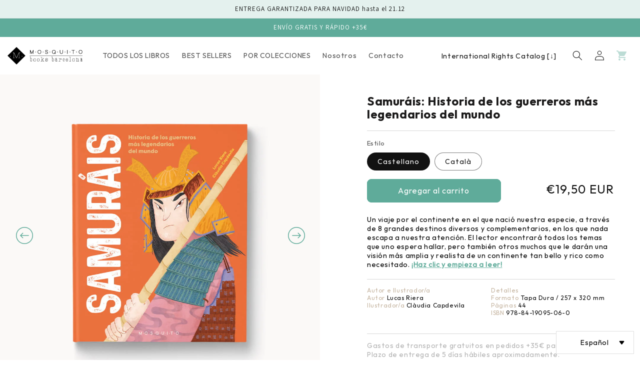

--- FILE ---
content_type: text/html; charset=utf-8
request_url: https://mosquitobooksbarcelona.com/es/products/samurais-historia-de-los-guerreros-mas-legendarios-del-mundo
body_size: 37079
content:
<!doctype html>
<html class="no-js" lang="es">
  <head>
    <meta charset="utf-8">
    <meta http-equiv="X-UA-Compatible" content="IE=edge">
    <meta name="viewport" content="width=device-width,initial-scale=1">
    <meta name="theme-color" content="">
    <link rel="canonical" href="https://mosquitobooksbarcelona.com/es/products/samurais-historia-de-los-guerreros-mas-legendarios-del-mundo">
    <link rel="preconnect" href="https://cdn.shopify.com" crossorigin><link rel="preconnect" href="https://fonts.shopifycdn.com" crossorigin><title>
      Samuráis: Historia de los guerreros más legendarios del mundo
 &ndash; Mosquito Books</title>

    
      <meta name="description" content="Un viaje por el continente en el que nació nuestra especie, a través de 8 grandes destinos diversos y complementarios, en los que nada escapa a nuestra atención. El lector encontrará todos los temas que uno espera hallar, pero también otros muchos que le darán una visión más amplia y realista de un continente tan bello">
    

    

<meta property="og:site_name" content="Mosquito Books">
<meta property="og:url" content="https://mosquitobooksbarcelona.com/es/products/samurais-historia-de-los-guerreros-mas-legendarios-del-mundo">
<meta property="og:title" content="Samuráis: Historia de los guerreros más legendarios del mundo">
<meta property="og:type" content="product">
<meta property="og:description" content="Un viaje por el continente en el que nació nuestra especie, a través de 8 grandes destinos diversos y complementarios, en los que nada escapa a nuestra atención. El lector encontrará todos los temas que uno espera hallar, pero también otros muchos que le darán una visión más amplia y realista de un continente tan bello"><meta property="og:image" content="http://mosquitobooksbarcelona.com/cdn/shop/products/Samurais-Cover-ESP.jpg?v=1669830962">
  <meta property="og:image:secure_url" content="https://mosquitobooksbarcelona.com/cdn/shop/products/Samurais-Cover-ESP.jpg?v=1669830962">
  <meta property="og:image:width" content="1080">
  <meta property="og:image:height" content="1080"><meta property="og:price:amount" content="19,50">
  <meta property="og:price:currency" content="EUR"><meta name="twitter:card" content="summary_large_image">
<meta name="twitter:title" content="Samuráis: Historia de los guerreros más legendarios del mundo">
<meta name="twitter:description" content="Un viaje por el continente en el que nació nuestra especie, a través de 8 grandes destinos diversos y complementarios, en los que nada escapa a nuestra atención. El lector encontrará todos los temas que uno espera hallar, pero también otros muchos que le darán una visión más amplia y realista de un continente tan bello">


    <script src="//mosquitobooksbarcelona.com/cdn/shop/t/4/assets/global.js?v=164838840751687310451669385366" defer="defer"></script>
    <script>window.performance && window.performance.mark && window.performance.mark('shopify.content_for_header.start');</script><meta id="shopify-digital-wallet" name="shopify-digital-wallet" content="/67376873788/digital_wallets/dialog">
<meta name="shopify-checkout-api-token" content="7280f85583bdcee539d8c2971155adf1">
<link rel="alternate" hreflang="x-default" href="https://mosquitobooksbarcelona.com/products/samurais-historia-de-los-guerreros-mas-legendarios-del-mundo">
<link rel="alternate" hreflang="ca" href="https://mosquitobooksbarcelona.com/products/samurais-historia-de-los-guerreros-mas-legendarios-del-mundo">
<link rel="alternate" hreflang="es" href="https://mosquitobooksbarcelona.com/es/products/samurais-historia-de-los-guerreros-mas-legendarios-del-mundo">
<link rel="alternate" type="application/json+oembed" href="https://mosquitobooksbarcelona.com/es/products/samurais-historia-de-los-guerreros-mas-legendarios-del-mundo.oembed">
<script async="async" src="/checkouts/internal/preloads.js?locale=es-ES"></script>
<link rel="preconnect" href="https://shop.app" crossorigin="anonymous">
<script async="async" src="https://shop.app/checkouts/internal/preloads.js?locale=es-ES&shop_id=67376873788" crossorigin="anonymous"></script>
<script id="apple-pay-shop-capabilities" type="application/json">{"shopId":67376873788,"countryCode":"ES","currencyCode":"EUR","merchantCapabilities":["supports3DS"],"merchantId":"gid:\/\/shopify\/Shop\/67376873788","merchantName":"Mosquito Books","requiredBillingContactFields":["postalAddress","email","phone"],"requiredShippingContactFields":["postalAddress","email","phone"],"shippingType":"shipping","supportedNetworks":["visa","maestro","masterCard","amex"],"total":{"type":"pending","label":"Mosquito Books","amount":"1.00"},"shopifyPaymentsEnabled":true,"supportsSubscriptions":true}</script>
<script id="shopify-features" type="application/json">{"accessToken":"7280f85583bdcee539d8c2971155adf1","betas":["rich-media-storefront-analytics"],"domain":"mosquitobooksbarcelona.com","predictiveSearch":true,"shopId":67376873788,"locale":"es"}</script>
<script>var Shopify = Shopify || {};
Shopify.shop = "mosquitobooks.myshopify.com";
Shopify.locale = "es";
Shopify.currency = {"active":"EUR","rate":"1.0"};
Shopify.country = "ES";
Shopify.theme = {"name":"Copy of Jas Working","id":138934354236,"schema_name":"Dawn","schema_version":"7.0.1","theme_store_id":887,"role":"main"};
Shopify.theme.handle = "null";
Shopify.theme.style = {"id":null,"handle":null};
Shopify.cdnHost = "mosquitobooksbarcelona.com/cdn";
Shopify.routes = Shopify.routes || {};
Shopify.routes.root = "/es/";</script>
<script type="module">!function(o){(o.Shopify=o.Shopify||{}).modules=!0}(window);</script>
<script>!function(o){function n(){var o=[];function n(){o.push(Array.prototype.slice.apply(arguments))}return n.q=o,n}var t=o.Shopify=o.Shopify||{};t.loadFeatures=n(),t.autoloadFeatures=n()}(window);</script>
<script>
  window.ShopifyPay = window.ShopifyPay || {};
  window.ShopifyPay.apiHost = "shop.app\/pay";
  window.ShopifyPay.redirectState = null;
</script>
<script id="shop-js-analytics" type="application/json">{"pageType":"product"}</script>
<script defer="defer" async type="module" src="//mosquitobooksbarcelona.com/cdn/shopifycloud/shop-js/modules/v2/client.init-shop-cart-sync_BauuRneq.es.esm.js"></script>
<script defer="defer" async type="module" src="//mosquitobooksbarcelona.com/cdn/shopifycloud/shop-js/modules/v2/chunk.common_JQpvZAPo.esm.js"></script>
<script defer="defer" async type="module" src="//mosquitobooksbarcelona.com/cdn/shopifycloud/shop-js/modules/v2/chunk.modal_Cc_JA9bg.esm.js"></script>
<script type="module">
  await import("//mosquitobooksbarcelona.com/cdn/shopifycloud/shop-js/modules/v2/client.init-shop-cart-sync_BauuRneq.es.esm.js");
await import("//mosquitobooksbarcelona.com/cdn/shopifycloud/shop-js/modules/v2/chunk.common_JQpvZAPo.esm.js");
await import("//mosquitobooksbarcelona.com/cdn/shopifycloud/shop-js/modules/v2/chunk.modal_Cc_JA9bg.esm.js");

  window.Shopify.SignInWithShop?.initShopCartSync?.({"fedCMEnabled":true,"windoidEnabled":true});

</script>
<script>
  window.Shopify = window.Shopify || {};
  if (!window.Shopify.featureAssets) window.Shopify.featureAssets = {};
  window.Shopify.featureAssets['shop-js'] = {"shop-cart-sync":["modules/v2/client.shop-cart-sync_BVP18cnx.es.esm.js","modules/v2/chunk.common_JQpvZAPo.esm.js","modules/v2/chunk.modal_Cc_JA9bg.esm.js"],"init-fed-cm":["modules/v2/client.init-fed-cm_D8ocI3Hl.es.esm.js","modules/v2/chunk.common_JQpvZAPo.esm.js","modules/v2/chunk.modal_Cc_JA9bg.esm.js"],"shop-toast-manager":["modules/v2/client.shop-toast-manager_CLAzazP1.es.esm.js","modules/v2/chunk.common_JQpvZAPo.esm.js","modules/v2/chunk.modal_Cc_JA9bg.esm.js"],"init-shop-cart-sync":["modules/v2/client.init-shop-cart-sync_BauuRneq.es.esm.js","modules/v2/chunk.common_JQpvZAPo.esm.js","modules/v2/chunk.modal_Cc_JA9bg.esm.js"],"shop-button":["modules/v2/client.shop-button_CyDIc4qj.es.esm.js","modules/v2/chunk.common_JQpvZAPo.esm.js","modules/v2/chunk.modal_Cc_JA9bg.esm.js"],"init-windoid":["modules/v2/client.init-windoid_oJvx2C9L.es.esm.js","modules/v2/chunk.common_JQpvZAPo.esm.js","modules/v2/chunk.modal_Cc_JA9bg.esm.js"],"shop-cash-offers":["modules/v2/client.shop-cash-offers_CkIkb9Wi.es.esm.js","modules/v2/chunk.common_JQpvZAPo.esm.js","modules/v2/chunk.modal_Cc_JA9bg.esm.js"],"pay-button":["modules/v2/client.pay-button_5yb_uJBU.es.esm.js","modules/v2/chunk.common_JQpvZAPo.esm.js","modules/v2/chunk.modal_Cc_JA9bg.esm.js"],"init-customer-accounts":["modules/v2/client.init-customer-accounts_CO9OeEd-.es.esm.js","modules/v2/client.shop-login-button_DLqQTw7D.es.esm.js","modules/v2/chunk.common_JQpvZAPo.esm.js","modules/v2/chunk.modal_Cc_JA9bg.esm.js"],"avatar":["modules/v2/client.avatar_BTnouDA3.es.esm.js"],"checkout-modal":["modules/v2/client.checkout-modal_yS2RcjXz.es.esm.js","modules/v2/chunk.common_JQpvZAPo.esm.js","modules/v2/chunk.modal_Cc_JA9bg.esm.js"],"init-shop-for-new-customer-accounts":["modules/v2/client.init-shop-for-new-customer-accounts_DPeXQnFd.es.esm.js","modules/v2/client.shop-login-button_DLqQTw7D.es.esm.js","modules/v2/chunk.common_JQpvZAPo.esm.js","modules/v2/chunk.modal_Cc_JA9bg.esm.js"],"init-customer-accounts-sign-up":["modules/v2/client.init-customer-accounts-sign-up_D_IzRyVC.es.esm.js","modules/v2/client.shop-login-button_DLqQTw7D.es.esm.js","modules/v2/chunk.common_JQpvZAPo.esm.js","modules/v2/chunk.modal_Cc_JA9bg.esm.js"],"init-shop-email-lookup-coordinator":["modules/v2/client.init-shop-email-lookup-coordinator_CRbuXBM_.es.esm.js","modules/v2/chunk.common_JQpvZAPo.esm.js","modules/v2/chunk.modal_Cc_JA9bg.esm.js"],"shop-follow-button":["modules/v2/client.shop-follow-button_Bv9YhKz6.es.esm.js","modules/v2/chunk.common_JQpvZAPo.esm.js","modules/v2/chunk.modal_Cc_JA9bg.esm.js"],"shop-login-button":["modules/v2/client.shop-login-button_DLqQTw7D.es.esm.js","modules/v2/chunk.common_JQpvZAPo.esm.js","modules/v2/chunk.modal_Cc_JA9bg.esm.js"],"shop-login":["modules/v2/client.shop-login_CYZ0rRS7.es.esm.js","modules/v2/chunk.common_JQpvZAPo.esm.js","modules/v2/chunk.modal_Cc_JA9bg.esm.js"],"lead-capture":["modules/v2/client.lead-capture_X_4VExJo.es.esm.js","modules/v2/chunk.common_JQpvZAPo.esm.js","modules/v2/chunk.modal_Cc_JA9bg.esm.js"],"payment-terms":["modules/v2/client.payment-terms_DA3Rk9yv.es.esm.js","modules/v2/chunk.common_JQpvZAPo.esm.js","modules/v2/chunk.modal_Cc_JA9bg.esm.js"]};
</script>
<script id="__st">var __st={"a":67376873788,"offset":3600,"reqid":"31cc877a-245a-4541-babe-1a98b9e2f5fc-1769572664","pageurl":"mosquitobooksbarcelona.com\/es\/products\/samurais-historia-de-los-guerreros-mas-legendarios-del-mundo","u":"dc91eea26033","p":"product","rtyp":"product","rid":8013454868796};</script>
<script>window.ShopifyPaypalV4VisibilityTracking = true;</script>
<script id="captcha-bootstrap">!function(){'use strict';const t='contact',e='account',n='new_comment',o=[[t,t],['blogs',n],['comments',n],[t,'customer']],c=[[e,'customer_login'],[e,'guest_login'],[e,'recover_customer_password'],[e,'create_customer']],r=t=>t.map((([t,e])=>`form[action*='/${t}']:not([data-nocaptcha='true']) input[name='form_type'][value='${e}']`)).join(','),a=t=>()=>t?[...document.querySelectorAll(t)].map((t=>t.form)):[];function s(){const t=[...o],e=r(t);return a(e)}const i='password',u='form_key',d=['recaptcha-v3-token','g-recaptcha-response','h-captcha-response',i],f=()=>{try{return window.sessionStorage}catch{return}},m='__shopify_v',_=t=>t.elements[u];function p(t,e,n=!1){try{const o=window.sessionStorage,c=JSON.parse(o.getItem(e)),{data:r}=function(t){const{data:e,action:n}=t;return t[m]||n?{data:e,action:n}:{data:t,action:n}}(c);for(const[e,n]of Object.entries(r))t.elements[e]&&(t.elements[e].value=n);n&&o.removeItem(e)}catch(o){console.error('form repopulation failed',{error:o})}}const l='form_type',E='cptcha';function T(t){t.dataset[E]=!0}const w=window,h=w.document,L='Shopify',v='ce_forms',y='captcha';let A=!1;((t,e)=>{const n=(g='f06e6c50-85a8-45c8-87d0-21a2b65856fe',I='https://cdn.shopify.com/shopifycloud/storefront-forms-hcaptcha/ce_storefront_forms_captcha_hcaptcha.v1.5.2.iife.js',D={infoText:'Protegido por hCaptcha',privacyText:'Privacidad',termsText:'Términos'},(t,e,n)=>{const o=w[L][v],c=o.bindForm;if(c)return c(t,g,e,D).then(n);var r;o.q.push([[t,g,e,D],n]),r=I,A||(h.body.append(Object.assign(h.createElement('script'),{id:'captcha-provider',async:!0,src:r})),A=!0)});var g,I,D;w[L]=w[L]||{},w[L][v]=w[L][v]||{},w[L][v].q=[],w[L][y]=w[L][y]||{},w[L][y].protect=function(t,e){n(t,void 0,e),T(t)},Object.freeze(w[L][y]),function(t,e,n,w,h,L){const[v,y,A,g]=function(t,e,n){const i=e?o:[],u=t?c:[],d=[...i,...u],f=r(d),m=r(i),_=r(d.filter((([t,e])=>n.includes(e))));return[a(f),a(m),a(_),s()]}(w,h,L),I=t=>{const e=t.target;return e instanceof HTMLFormElement?e:e&&e.form},D=t=>v().includes(t);t.addEventListener('submit',(t=>{const e=I(t);if(!e)return;const n=D(e)&&!e.dataset.hcaptchaBound&&!e.dataset.recaptchaBound,o=_(e),c=g().includes(e)&&(!o||!o.value);(n||c)&&t.preventDefault(),c&&!n&&(function(t){try{if(!f())return;!function(t){const e=f();if(!e)return;const n=_(t);if(!n)return;const o=n.value;o&&e.removeItem(o)}(t);const e=Array.from(Array(32),(()=>Math.random().toString(36)[2])).join('');!function(t,e){_(t)||t.append(Object.assign(document.createElement('input'),{type:'hidden',name:u})),t.elements[u].value=e}(t,e),function(t,e){const n=f();if(!n)return;const o=[...t.querySelectorAll(`input[type='${i}']`)].map((({name:t})=>t)),c=[...d,...o],r={};for(const[a,s]of new FormData(t).entries())c.includes(a)||(r[a]=s);n.setItem(e,JSON.stringify({[m]:1,action:t.action,data:r}))}(t,e)}catch(e){console.error('failed to persist form',e)}}(e),e.submit())}));const S=(t,e)=>{t&&!t.dataset[E]&&(n(t,e.some((e=>e===t))),T(t))};for(const o of['focusin','change'])t.addEventListener(o,(t=>{const e=I(t);D(e)&&S(e,y())}));const B=e.get('form_key'),M=e.get(l),P=B&&M;t.addEventListener('DOMContentLoaded',(()=>{const t=y();if(P)for(const e of t)e.elements[l].value===M&&p(e,B);[...new Set([...A(),...v().filter((t=>'true'===t.dataset.shopifyCaptcha))])].forEach((e=>S(e,t)))}))}(h,new URLSearchParams(w.location.search),n,t,e,['guest_login'])})(!0,!0)}();</script>
<script integrity="sha256-4kQ18oKyAcykRKYeNunJcIwy7WH5gtpwJnB7kiuLZ1E=" data-source-attribution="shopify.loadfeatures" defer="defer" src="//mosquitobooksbarcelona.com/cdn/shopifycloud/storefront/assets/storefront/load_feature-a0a9edcb.js" crossorigin="anonymous"></script>
<script crossorigin="anonymous" defer="defer" src="//mosquitobooksbarcelona.com/cdn/shopifycloud/storefront/assets/shopify_pay/storefront-65b4c6d7.js?v=20250812"></script>
<script data-source-attribution="shopify.dynamic_checkout.dynamic.init">var Shopify=Shopify||{};Shopify.PaymentButton=Shopify.PaymentButton||{isStorefrontPortableWallets:!0,init:function(){window.Shopify.PaymentButton.init=function(){};var t=document.createElement("script");t.src="https://mosquitobooksbarcelona.com/cdn/shopifycloud/portable-wallets/latest/portable-wallets.es.js",t.type="module",document.head.appendChild(t)}};
</script>
<script data-source-attribution="shopify.dynamic_checkout.buyer_consent">
  function portableWalletsHideBuyerConsent(e){var t=document.getElementById("shopify-buyer-consent"),n=document.getElementById("shopify-subscription-policy-button");t&&n&&(t.classList.add("hidden"),t.setAttribute("aria-hidden","true"),n.removeEventListener("click",e))}function portableWalletsShowBuyerConsent(e){var t=document.getElementById("shopify-buyer-consent"),n=document.getElementById("shopify-subscription-policy-button");t&&n&&(t.classList.remove("hidden"),t.removeAttribute("aria-hidden"),n.addEventListener("click",e))}window.Shopify?.PaymentButton&&(window.Shopify.PaymentButton.hideBuyerConsent=portableWalletsHideBuyerConsent,window.Shopify.PaymentButton.showBuyerConsent=portableWalletsShowBuyerConsent);
</script>
<script data-source-attribution="shopify.dynamic_checkout.cart.bootstrap">document.addEventListener("DOMContentLoaded",(function(){function t(){return document.querySelector("shopify-accelerated-checkout-cart, shopify-accelerated-checkout")}if(t())Shopify.PaymentButton.init();else{new MutationObserver((function(e,n){t()&&(Shopify.PaymentButton.init(),n.disconnect())})).observe(document.body,{childList:!0,subtree:!0})}}));
</script>
<link id="shopify-accelerated-checkout-styles" rel="stylesheet" media="screen" href="https://mosquitobooksbarcelona.com/cdn/shopifycloud/portable-wallets/latest/accelerated-checkout-backwards-compat.css" crossorigin="anonymous">
<style id="shopify-accelerated-checkout-cart">
        #shopify-buyer-consent {
  margin-top: 1em;
  display: inline-block;
  width: 100%;
}

#shopify-buyer-consent.hidden {
  display: none;
}

#shopify-subscription-policy-button {
  background: none;
  border: none;
  padding: 0;
  text-decoration: underline;
  font-size: inherit;
  cursor: pointer;
}

#shopify-subscription-policy-button::before {
  box-shadow: none;
}

      </style>
<script id="sections-script" data-sections="header,footer" defer="defer" src="//mosquitobooksbarcelona.com/cdn/shop/t/4/compiled_assets/scripts.js?v=2108"></script>
<script>window.performance && window.performance.mark && window.performance.mark('shopify.content_for_header.end');</script>


    <style data-shopify>
      @font-face {
  font-family: Assistant;
  font-weight: 400;
  font-style: normal;
  font-display: swap;
  src: url("//mosquitobooksbarcelona.com/cdn/fonts/assistant/assistant_n4.9120912a469cad1cc292572851508ca49d12e768.woff2") format("woff2"),
       url("//mosquitobooksbarcelona.com/cdn/fonts/assistant/assistant_n4.6e9875ce64e0fefcd3f4446b7ec9036b3ddd2985.woff") format("woff");
}

      @font-face {
  font-family: Assistant;
  font-weight: 700;
  font-style: normal;
  font-display: swap;
  src: url("//mosquitobooksbarcelona.com/cdn/fonts/assistant/assistant_n7.bf44452348ec8b8efa3aa3068825305886b1c83c.woff2") format("woff2"),
       url("//mosquitobooksbarcelona.com/cdn/fonts/assistant/assistant_n7.0c887fee83f6b3bda822f1150b912c72da0f7b64.woff") format("woff");
}

      
      
      @font-face {
  font-family: Assistant;
  font-weight: 400;
  font-style: normal;
  font-display: swap;
  src: url("//mosquitobooksbarcelona.com/cdn/fonts/assistant/assistant_n4.9120912a469cad1cc292572851508ca49d12e768.woff2") format("woff2"),
       url("//mosquitobooksbarcelona.com/cdn/fonts/assistant/assistant_n4.6e9875ce64e0fefcd3f4446b7ec9036b3ddd2985.woff") format("woff");
}


      :root {
        --font-body-family: Assistant, sans-serif;
        --font-body-style: normal;
        --font-body-weight: 400;
        --font-body-weight-bold: 700;

        --font-heading-family: Assistant, sans-serif;
        --font-heading-style: normal;
        --font-heading-weight: 400;

        --font-body-scale: 1.0;
        --font-heading-scale: 1.0;

        --color-base-text: 18, 18, 18;
        --color-shadow: 18, 18, 18;
        --color-base-background-1: 255, 255, 255;
        --color-base-background-2: 228, 241, 238;
        --color-base-solid-button-labels: 255, 255, 255;
        --color-base-outline-button-labels: 95, 171, 154;
        --color-base-accent-1: 95, 171, 154;
        --color-base-accent-2: 240, 236, 230;
        --payment-terms-background-color: #ffffff;

        --gradient-base-background-1: #ffffff;
        --gradient-base-background-2: #e4f1ee;
        --gradient-base-accent-1: #5fab9a;
        --gradient-base-accent-2: #f0ece6;

        --media-padding: px;
        --media-border-opacity: 0.05;
        --media-border-width: 1px;
        --media-radius: 0px;
        --media-shadow-opacity: 0.0;
        --media-shadow-horizontal-offset: 0px;
        --media-shadow-vertical-offset: 4px;
        --media-shadow-blur-radius: 5px;
        --media-shadow-visible: 0;

        --page-width: 160rem;
        --page-width-margin: 0rem;

        --product-card-image-padding: 0.0rem;
        --product-card-corner-radius: 0.0rem;
        --product-card-text-alignment: left;
        --product-card-border-width: 0.0rem;
        --product-card-border-opacity: 0.1;
        --product-card-shadow-opacity: 0.0;
        --product-card-shadow-visible: 0;
        --product-card-shadow-horizontal-offset: 0.0rem;
        --product-card-shadow-vertical-offset: 0.4rem;
        --product-card-shadow-blur-radius: 0.5rem;

        --collection-card-image-padding: 0.0rem;
        --collection-card-corner-radius: 0.0rem;
        --collection-card-text-alignment: left;
        --collection-card-border-width: 0.0rem;
        --collection-card-border-opacity: 0.1;
        --collection-card-shadow-opacity: 0.0;
        --collection-card-shadow-visible: 0;
        --collection-card-shadow-horizontal-offset: 0.0rem;
        --collection-card-shadow-vertical-offset: 0.4rem;
        --collection-card-shadow-blur-radius: 0.5rem;

        --blog-card-image-padding: 0.0rem;
        --blog-card-corner-radius: 0.0rem;
        --blog-card-text-alignment: left;
        --blog-card-border-width: 0.0rem;
        --blog-card-border-opacity: 0.1;
        --blog-card-shadow-opacity: 0.0;
        --blog-card-shadow-visible: 0;
        --blog-card-shadow-horizontal-offset: 0.0rem;
        --blog-card-shadow-vertical-offset: 0.4rem;
        --blog-card-shadow-blur-radius: 0.5rem;

        --badge-corner-radius: 4.0rem;

        --popup-border-width: 1px;
        --popup-border-opacity: 0.1;
        --popup-corner-radius: 0px;
        --popup-shadow-opacity: 0.0;
        --popup-shadow-horizontal-offset: 0px;
        --popup-shadow-vertical-offset: 4px;
        --popup-shadow-blur-radius: 5px;

        --drawer-border-width: 1px;
        --drawer-border-opacity: 0.1;
        --drawer-shadow-opacity: 0.0;
        --drawer-shadow-horizontal-offset: 0px;
        --drawer-shadow-vertical-offset: 4px;
        --drawer-shadow-blur-radius: 5px;

        --spacing-sections-desktop: 20px;
        --spacing-sections-mobile: 20px;

        --grid-desktop-vertical-spacing: 8px;
        --grid-desktop-horizontal-spacing: 16px;
        --grid-mobile-vertical-spacing: 4px;
        --grid-mobile-horizontal-spacing: 8px;

        --text-boxes-border-opacity: 0.1;
        --text-boxes-border-width: 0px;
        --text-boxes-radius: 0px;
        --text-boxes-shadow-opacity: 0.0;
        --text-boxes-shadow-visible: 0;
        --text-boxes-shadow-horizontal-offset: 0px;
        --text-boxes-shadow-vertical-offset: 4px;
        --text-boxes-shadow-blur-radius: 5px;

        --buttons-radius: 8px;
        --buttons-radius-outset: 9px;
        --buttons-border-width: 1px;
        --buttons-border-opacity: 1.0;
        --buttons-shadow-opacity: 0.0;
        --buttons-shadow-visible: 0;
        --buttons-shadow-horizontal-offset: 0px;
        --buttons-shadow-vertical-offset: 4px;
        --buttons-shadow-blur-radius: 5px;
        --buttons-border-offset: 0.3px;

        --inputs-radius: 0px;
        --inputs-border-width: 1px;
        --inputs-border-opacity: 0.55;
        --inputs-shadow-opacity: 0.0;
        --inputs-shadow-horizontal-offset: 0px;
        --inputs-margin-offset: 0px;
        --inputs-shadow-vertical-offset: 4px;
        --inputs-shadow-blur-radius: 5px;
        --inputs-radius-outset: 0px;

        --variant-pills-radius: 40px;
        --variant-pills-border-width: 1px;
        --variant-pills-border-opacity: 0.55;
        --variant-pills-shadow-opacity: 0.0;
        --variant-pills-shadow-horizontal-offset: 0px;
        --variant-pills-shadow-vertical-offset: 4px;
        --variant-pills-shadow-blur-radius: 5px;
      }

      *,
      *::before,
      *::after {
        box-sizing: inherit;
      }
      


      html {
        box-sizing: border-box;
        font-size: calc(var(--font-body-scale) * 62.5%);
        height: 100%;
      }

      body {
        display: grid;
        grid-template-rows: auto auto 1fr auto;
        grid-template-columns: 100%;
        min-height: 100%;
        margin: 0;
        font-size: 1.5rem;
        letter-spacing: 0.06rem;
        line-height: calc(1 + 0.8 / var(--font-body-scale));
        font-family: var(--font-body-family);
        font-style: var(--font-body-style);
        font-weight: var(--font-body-weight);
      }

      @media screen and (min-width: 750px) {
        body {
          font-size: 1.6rem;
        }
      }
    </style>
    <style>
     @font-face {
  font-family: 'Outfit-Variable';
  src: url("//mosquitobooksbarcelona.com/cdn/shop/t/4/assets/Outfit-Variable.woff2?v=161209754441452962731669385366") format('woff2'),
       url("//mosquitobooksbarcelona.com/cdn/shop/t/4/assets/Outfit-Variable.woff?v=23944864416721484451669385366") format('woff');
       font-weight: 100 900;
       font-display: swap;
       font-style: normal;
}


@font-face {
  font-family: 'Outfit-Thin';
  src: url("//mosquitobooksbarcelona.com/cdn/shop/t/4/assets/Outfit-Thin.woff2?v=56706512400764228061669385366") format('woff2'),
       url("//mosquitobooksbarcelona.com/cdn/shop/t/4/assets/Outfit-Thin.woff?v=111271852655166840041669385366") format('woff');
       font-weight: 100;
       font-display: swap;
       font-style: normal;
}


@font-face {
  font-family: 'Outfit-ExtraLight';
  src: url("//mosquitobooksbarcelona.com/cdn/shop/t/4/assets/Outfit-ExtraLight.woff2?v=143009761219910231341669385366") format('woff2'),
       url("//mosquitobooksbarcelona.com/cdn/shop/t/4/assets/Outfit-ExtraLight.woff?v=161310069261953016241669385366") format('woff');
       font-weight: 200;
       font-display: swap;
       font-style: normal;
}


@font-face {
  font-family: 'Outfit-Light';
  src: url("//mosquitobooksbarcelona.com/cdn/shop/t/4/assets/Outfit-Light.woff2?v=171322066821526175161669385366") format('woff2'),
       url("//mosquitobooksbarcelona.com/cdn/shop/t/4/assets/Outfit-Light.woff?v=79972569071295755041669385366") format('woff');
       font-weight: 300;
       font-display: swap;
       font-style: normal;
}


@font-face {
  font-family: 'Outfit-Regular';
  src: url("//mosquitobooksbarcelona.com/cdn/shop/t/4/assets/Outfit-Regular.woff2?v=172105987737996980461669385366") format('woff2'),
       url("//mosquitobooksbarcelona.com/cdn/shop/t/4/assets/Outfit-Regular.woff?v=117060837269524686291669385366") format('woff');
       font-weight: 400;
       font-display: swap;
       font-style: normal;
}


@font-face {
  font-family: 'Outfit-Medium';
  src: url("//mosquitobooksbarcelona.com/cdn/shop/t/4/assets/Outfit-Medium.woff2?v=73634767188995218411669385366") format('woff2'),
       url("//mosquitobooksbarcelona.com/cdn/shop/t/4/assets/Outfit-Medium.woff?v=138144716306445615701669385366") format('woff');
       font-weight: 500;
       font-display: swap;
       font-style: normal;
}


@font-face {
  font-family: 'Outfit-SemiBold';
  src: url("//mosquitobooksbarcelona.com/cdn/shop/t/4/assets/Outfit-SemiBold.woff2?v=31679026351366224891669385366") format('woff2'),
       url("//mosquitobooksbarcelona.com/cdn/shop/t/4/assets/Outfit-SemiBold.woff?v=104819971896551898731669385366") format('woff');
       font-weight: 600;
       font-display: swap;
       font-style: normal;
}


@font-face {
  font-family: 'Outfit-Bold';
  src: url("//mosquitobooksbarcelona.com/cdn/shop/t/4/assets/Outfit-Bold.woff2?v=59987930460862968391669385366") format('woff2'),
       url("//mosquitobooksbarcelona.com/cdn/shop/t/4/assets/Outfit-Bold.woff?v=41582710363569591181669385366") format('woff');
       font-weight: 700;
       font-display: swap;
       font-style: normal;
}


@font-face {
  font-family: 'Outfit-ExtraBold';
  src: url("//mosquitobooksbarcelona.com/cdn/shop/t/4/assets/Outfit-ExtraBold.woff2?v=145031858300987814931669385366") format('woff2'),
       url("//mosquitobooksbarcelona.com/cdn/shop/t/4/assets/Outfit-ExtraBold.woff?v=58457615627502162731669385366") format('woff');
       font-weight: 800;
       font-display: swap;
       font-style: normal;
}


@font-face {
  font-family: 'Outfit-Black';
  src: url("//mosquitobooksbarcelona.com/cdn/shop/t/4/assets/Outfit-Black.woff2?v=173724218458992648691669385366") format('woff2'),
       url("//mosquitobooksbarcelona.com/cdn/shop/t/4/assets/Outfit-Black.woff?v=106299859942868525721669385366") format('woff');
       font-weight: 900;
       font-display: swap;
       font-style: normal;
}
</style>
  <link href="//mosquitobooksbarcelona.com/cdn/shop/t/4/assets/outfit.css?v=73258993873637649361669385366" rel="stylesheet" type="text/css" media="all" />
    <link href="//mosquitobooksbarcelona.com/cdn/shop/t/4/assets/base.css?v=90097127657770918041669385366" rel="stylesheet" type="text/css" media="all" />
    <link href="//mosquitobooksbarcelona.com/cdn/shop/t/4/assets/custom.css?v=22795696054144673041669385366" rel="stylesheet" type="text/css" media="all" />
    <link href="//mosquitobooksbarcelona.com/cdn/shop/t/4/assets/flickity.css?v=112557130868219244861669385366" rel="stylesheet" type="text/css" media="all" />
    <script src="//mosquitobooksbarcelona.com/cdn/shop/t/4/assets/flickity.js?v=71789123565741260991669385366" type="text/javascript"></script>
<link rel="preload" as="font" href="//mosquitobooksbarcelona.com/cdn/fonts/assistant/assistant_n4.9120912a469cad1cc292572851508ca49d12e768.woff2" type="font/woff2" crossorigin><link rel="preload" as="font" href="//mosquitobooksbarcelona.com/cdn/fonts/assistant/assistant_n4.9120912a469cad1cc292572851508ca49d12e768.woff2" type="font/woff2" crossorigin><link rel="stylesheet" href="//mosquitobooksbarcelona.com/cdn/shop/t/4/assets/component-predictive-search.css?v=83512081251802922551669385366" media="print" onload="this.media='all'"><script>document.documentElement.className = document.documentElement.className.replace('no-js', 'js');
    if (Shopify.designMode) {
      document.documentElement.classList.add('shopify-design-mode');
    }
    </script>
  <!-- BEGIN app block: shopify://apps/klaviyo-email-marketing-sms/blocks/klaviyo-onsite-embed/2632fe16-c075-4321-a88b-50b567f42507 -->












  <script async src="https://static.klaviyo.com/onsite/js/WWGdJf/klaviyo.js?company_id=WWGdJf"></script>
  <script>!function(){if(!window.klaviyo){window._klOnsite=window._klOnsite||[];try{window.klaviyo=new Proxy({},{get:function(n,i){return"push"===i?function(){var n;(n=window._klOnsite).push.apply(n,arguments)}:function(){for(var n=arguments.length,o=new Array(n),w=0;w<n;w++)o[w]=arguments[w];var t="function"==typeof o[o.length-1]?o.pop():void 0,e=new Promise((function(n){window._klOnsite.push([i].concat(o,[function(i){t&&t(i),n(i)}]))}));return e}}})}catch(n){window.klaviyo=window.klaviyo||[],window.klaviyo.push=function(){var n;(n=window._klOnsite).push.apply(n,arguments)}}}}();</script>

  
    <script id="viewed_product">
      if (item == null) {
        var _learnq = _learnq || [];

        var MetafieldReviews = null
        var MetafieldYotpoRating = null
        var MetafieldYotpoCount = null
        var MetafieldLooxRating = null
        var MetafieldLooxCount = null
        var okendoProduct = null
        var okendoProductReviewCount = null
        var okendoProductReviewAverageValue = null
        try {
          // The following fields are used for Customer Hub recently viewed in order to add reviews.
          // This information is not part of __kla_viewed. Instead, it is part of __kla_viewed_reviewed_items
          MetafieldReviews = {};
          MetafieldYotpoRating = null
          MetafieldYotpoCount = null
          MetafieldLooxRating = null
          MetafieldLooxCount = null

          okendoProduct = null
          // If the okendo metafield is not legacy, it will error, which then requires the new json formatted data
          if (okendoProduct && 'error' in okendoProduct) {
            okendoProduct = null
          }
          okendoProductReviewCount = okendoProduct ? okendoProduct.reviewCount : null
          okendoProductReviewAverageValue = okendoProduct ? okendoProduct.reviewAverageValue : null
        } catch (error) {
          console.error('Error in Klaviyo onsite reviews tracking:', error);
        }

        var item = {
          Name: "Samuráis: Historia de los guerreros más legendarios del mundo",
          ProductID: 8013454868796,
          Categories: ["AVENTURAS","DESCUBRE","Descubre el universo Mosquito","Historias de las personas"],
          ImageURL: "https://mosquitobooksbarcelona.com/cdn/shop/products/Samurais-Cover-ESP_grande.jpg?v=1669830962",
          URL: "https://mosquitobooksbarcelona.com/es/products/samurais-historia-de-los-guerreros-mas-legendarios-del-mundo",
          Brand: "People's Stories",
          Price: "€19,50",
          Value: "19,50",
          CompareAtPrice: "€19,50"
        };
        _learnq.push(['track', 'Viewed Product', item]);
        _learnq.push(['trackViewedItem', {
          Title: item.Name,
          ItemId: item.ProductID,
          Categories: item.Categories,
          ImageUrl: item.ImageURL,
          Url: item.URL,
          Metadata: {
            Brand: item.Brand,
            Price: item.Price,
            Value: item.Value,
            CompareAtPrice: item.CompareAtPrice
          },
          metafields:{
            reviews: MetafieldReviews,
            yotpo:{
              rating: MetafieldYotpoRating,
              count: MetafieldYotpoCount,
            },
            loox:{
              rating: MetafieldLooxRating,
              count: MetafieldLooxCount,
            },
            okendo: {
              rating: okendoProductReviewAverageValue,
              count: okendoProductReviewCount,
            }
          }
        }]);
      }
    </script>
  




  <script>
    window.klaviyoReviewsProductDesignMode = false
  </script>







<!-- END app block --><!-- BEGIN app block: shopify://apps/zepto-product-personalizer/blocks/product_personalizer_main/7411210d-7b32-4c09-9455-e129e3be4729 --><!-- BEGIN app snippet: product-personalizer -->



  
 
 

<!-- END app snippet -->
<!-- BEGIN app snippet: zepto_common --><script>
var pplr_cart = {"note":null,"attributes":{},"original_total_price":0,"total_price":0,"total_discount":0,"total_weight":0.0,"item_count":0,"items":[],"requires_shipping":false,"currency":"EUR","items_subtotal_price":0,"cart_level_discount_applications":[],"checkout_charge_amount":0};
var pplr_shop_currency = "EUR";
var pplr_enabled_currencies_size = 20;
var pplr_money_formate = "€{{amount_with_comma_separator}}";
var pplr_manual_theme_selector=["CartCount span","tr:has([name*=updates])","tr img:first",".line-item__title",".cart__item--price .cart__price",".grid__item.one-half.text-right",".pplr_item_remove",".ajaxcart__qty",".header__cart-price-bubble span[data-cart-price-bubble]","form[action*=cart] [name=checkout]","Click To View Image"];
</script>
<script defer src="//cdn-zeptoapps.com/product-personalizer/pplr_common.js?v=28" ></script><!-- END app snippet -->

<!-- END app block --><script src="https://cdn.shopify.com/extensions/019ac357-9c99-7419-b30b-37f8db9e37f2/etranslate-243/assets/floating-selector.js" type="text/javascript" defer="defer"></script>
<link href="https://monorail-edge.shopifysvc.com" rel="dns-prefetch">
<script>(function(){if ("sendBeacon" in navigator && "performance" in window) {try {var session_token_from_headers = performance.getEntriesByType('navigation')[0].serverTiming.find(x => x.name == '_s').description;} catch {var session_token_from_headers = undefined;}var session_cookie_matches = document.cookie.match(/_shopify_s=([^;]*)/);var session_token_from_cookie = session_cookie_matches && session_cookie_matches.length === 2 ? session_cookie_matches[1] : "";var session_token = session_token_from_headers || session_token_from_cookie || "";function handle_abandonment_event(e) {var entries = performance.getEntries().filter(function(entry) {return /monorail-edge.shopifysvc.com/.test(entry.name);});if (!window.abandonment_tracked && entries.length === 0) {window.abandonment_tracked = true;var currentMs = Date.now();var navigation_start = performance.timing.navigationStart;var payload = {shop_id: 67376873788,url: window.location.href,navigation_start,duration: currentMs - navigation_start,session_token,page_type: "product"};window.navigator.sendBeacon("https://monorail-edge.shopifysvc.com/v1/produce", JSON.stringify({schema_id: "online_store_buyer_site_abandonment/1.1",payload: payload,metadata: {event_created_at_ms: currentMs,event_sent_at_ms: currentMs}}));}}window.addEventListener('pagehide', handle_abandonment_event);}}());</script>
<script id="web-pixels-manager-setup">(function e(e,d,r,n,o){if(void 0===o&&(o={}),!Boolean(null===(a=null===(i=window.Shopify)||void 0===i?void 0:i.analytics)||void 0===a?void 0:a.replayQueue)){var i,a;window.Shopify=window.Shopify||{};var t=window.Shopify;t.analytics=t.analytics||{};var s=t.analytics;s.replayQueue=[],s.publish=function(e,d,r){return s.replayQueue.push([e,d,r]),!0};try{self.performance.mark("wpm:start")}catch(e){}var l=function(){var e={modern:/Edge?\/(1{2}[4-9]|1[2-9]\d|[2-9]\d{2}|\d{4,})\.\d+(\.\d+|)|Firefox\/(1{2}[4-9]|1[2-9]\d|[2-9]\d{2}|\d{4,})\.\d+(\.\d+|)|Chrom(ium|e)\/(9{2}|\d{3,})\.\d+(\.\d+|)|(Maci|X1{2}).+ Version\/(15\.\d+|(1[6-9]|[2-9]\d|\d{3,})\.\d+)([,.]\d+|)( \(\w+\)|)( Mobile\/\w+|) Safari\/|Chrome.+OPR\/(9{2}|\d{3,})\.\d+\.\d+|(CPU[ +]OS|iPhone[ +]OS|CPU[ +]iPhone|CPU IPhone OS|CPU iPad OS)[ +]+(15[._]\d+|(1[6-9]|[2-9]\d|\d{3,})[._]\d+)([._]\d+|)|Android:?[ /-](13[3-9]|1[4-9]\d|[2-9]\d{2}|\d{4,})(\.\d+|)(\.\d+|)|Android.+Firefox\/(13[5-9]|1[4-9]\d|[2-9]\d{2}|\d{4,})\.\d+(\.\d+|)|Android.+Chrom(ium|e)\/(13[3-9]|1[4-9]\d|[2-9]\d{2}|\d{4,})\.\d+(\.\d+|)|SamsungBrowser\/([2-9]\d|\d{3,})\.\d+/,legacy:/Edge?\/(1[6-9]|[2-9]\d|\d{3,})\.\d+(\.\d+|)|Firefox\/(5[4-9]|[6-9]\d|\d{3,})\.\d+(\.\d+|)|Chrom(ium|e)\/(5[1-9]|[6-9]\d|\d{3,})\.\d+(\.\d+|)([\d.]+$|.*Safari\/(?![\d.]+ Edge\/[\d.]+$))|(Maci|X1{2}).+ Version\/(10\.\d+|(1[1-9]|[2-9]\d|\d{3,})\.\d+)([,.]\d+|)( \(\w+\)|)( Mobile\/\w+|) Safari\/|Chrome.+OPR\/(3[89]|[4-9]\d|\d{3,})\.\d+\.\d+|(CPU[ +]OS|iPhone[ +]OS|CPU[ +]iPhone|CPU IPhone OS|CPU iPad OS)[ +]+(10[._]\d+|(1[1-9]|[2-9]\d|\d{3,})[._]\d+)([._]\d+|)|Android:?[ /-](13[3-9]|1[4-9]\d|[2-9]\d{2}|\d{4,})(\.\d+|)(\.\d+|)|Mobile Safari.+OPR\/([89]\d|\d{3,})\.\d+\.\d+|Android.+Firefox\/(13[5-9]|1[4-9]\d|[2-9]\d{2}|\d{4,})\.\d+(\.\d+|)|Android.+Chrom(ium|e)\/(13[3-9]|1[4-9]\d|[2-9]\d{2}|\d{4,})\.\d+(\.\d+|)|Android.+(UC? ?Browser|UCWEB|U3)[ /]?(15\.([5-9]|\d{2,})|(1[6-9]|[2-9]\d|\d{3,})\.\d+)\.\d+|SamsungBrowser\/(5\.\d+|([6-9]|\d{2,})\.\d+)|Android.+MQ{2}Browser\/(14(\.(9|\d{2,})|)|(1[5-9]|[2-9]\d|\d{3,})(\.\d+|))(\.\d+|)|K[Aa][Ii]OS\/(3\.\d+|([4-9]|\d{2,})\.\d+)(\.\d+|)/},d=e.modern,r=e.legacy,n=navigator.userAgent;return n.match(d)?"modern":n.match(r)?"legacy":"unknown"}(),u="modern"===l?"modern":"legacy",c=(null!=n?n:{modern:"",legacy:""})[u],f=function(e){return[e.baseUrl,"/wpm","/b",e.hashVersion,"modern"===e.buildTarget?"m":"l",".js"].join("")}({baseUrl:d,hashVersion:r,buildTarget:u}),m=function(e){var d=e.version,r=e.bundleTarget,n=e.surface,o=e.pageUrl,i=e.monorailEndpoint;return{emit:function(e){var a=e.status,t=e.errorMsg,s=(new Date).getTime(),l=JSON.stringify({metadata:{event_sent_at_ms:s},events:[{schema_id:"web_pixels_manager_load/3.1",payload:{version:d,bundle_target:r,page_url:o,status:a,surface:n,error_msg:t},metadata:{event_created_at_ms:s}}]});if(!i)return console&&console.warn&&console.warn("[Web Pixels Manager] No Monorail endpoint provided, skipping logging."),!1;try{return self.navigator.sendBeacon.bind(self.navigator)(i,l)}catch(e){}var u=new XMLHttpRequest;try{return u.open("POST",i,!0),u.setRequestHeader("Content-Type","text/plain"),u.send(l),!0}catch(e){return console&&console.warn&&console.warn("[Web Pixels Manager] Got an unhandled error while logging to Monorail."),!1}}}}({version:r,bundleTarget:l,surface:e.surface,pageUrl:self.location.href,monorailEndpoint:e.monorailEndpoint});try{o.browserTarget=l,function(e){var d=e.src,r=e.async,n=void 0===r||r,o=e.onload,i=e.onerror,a=e.sri,t=e.scriptDataAttributes,s=void 0===t?{}:t,l=document.createElement("script"),u=document.querySelector("head"),c=document.querySelector("body");if(l.async=n,l.src=d,a&&(l.integrity=a,l.crossOrigin="anonymous"),s)for(var f in s)if(Object.prototype.hasOwnProperty.call(s,f))try{l.dataset[f]=s[f]}catch(e){}if(o&&l.addEventListener("load",o),i&&l.addEventListener("error",i),u)u.appendChild(l);else{if(!c)throw new Error("Did not find a head or body element to append the script");c.appendChild(l)}}({src:f,async:!0,onload:function(){if(!function(){var e,d;return Boolean(null===(d=null===(e=window.Shopify)||void 0===e?void 0:e.analytics)||void 0===d?void 0:d.initialized)}()){var d=window.webPixelsManager.init(e)||void 0;if(d){var r=window.Shopify.analytics;r.replayQueue.forEach((function(e){var r=e[0],n=e[1],o=e[2];d.publishCustomEvent(r,n,o)})),r.replayQueue=[],r.publish=d.publishCustomEvent,r.visitor=d.visitor,r.initialized=!0}}},onerror:function(){return m.emit({status:"failed",errorMsg:"".concat(f," has failed to load")})},sri:function(e){var d=/^sha384-[A-Za-z0-9+/=]+$/;return"string"==typeof e&&d.test(e)}(c)?c:"",scriptDataAttributes:o}),m.emit({status:"loading"})}catch(e){m.emit({status:"failed",errorMsg:(null==e?void 0:e.message)||"Unknown error"})}}})({shopId: 67376873788,storefrontBaseUrl: "https://mosquitobooksbarcelona.com",extensionsBaseUrl: "https://extensions.shopifycdn.com/cdn/shopifycloud/web-pixels-manager",monorailEndpoint: "https://monorail-edge.shopifysvc.com/unstable/produce_batch",surface: "storefront-renderer",enabledBetaFlags: ["2dca8a86"],webPixelsConfigList: [{"id":"3024027989","configuration":"{\"accountID\":\"WWGdJf\",\"webPixelConfig\":\"eyJlbmFibGVBZGRlZFRvQ2FydEV2ZW50cyI6IHRydWV9\"}","eventPayloadVersion":"v1","runtimeContext":"STRICT","scriptVersion":"524f6c1ee37bacdca7657a665bdca589","type":"APP","apiClientId":123074,"privacyPurposes":["ANALYTICS","MARKETING"],"dataSharingAdjustments":{"protectedCustomerApprovalScopes":["read_customer_address","read_customer_email","read_customer_name","read_customer_personal_data","read_customer_phone"]}},{"id":"shopify-app-pixel","configuration":"{}","eventPayloadVersion":"v1","runtimeContext":"STRICT","scriptVersion":"0450","apiClientId":"shopify-pixel","type":"APP","privacyPurposes":["ANALYTICS","MARKETING"]},{"id":"shopify-custom-pixel","eventPayloadVersion":"v1","runtimeContext":"LAX","scriptVersion":"0450","apiClientId":"shopify-pixel","type":"CUSTOM","privacyPurposes":["ANALYTICS","MARKETING"]}],isMerchantRequest: false,initData: {"shop":{"name":"Mosquito Books","paymentSettings":{"currencyCode":"EUR"},"myshopifyDomain":"mosquitobooks.myshopify.com","countryCode":"ES","storefrontUrl":"https:\/\/mosquitobooksbarcelona.com\/es"},"customer":null,"cart":null,"checkout":null,"productVariants":[{"price":{"amount":19.5,"currencyCode":"EUR"},"product":{"title":"Samuráis: Historia de los guerreros más legendarios del mundo","vendor":"People's Stories","id":"8013454868796","untranslatedTitle":"Samuráis: Historia de los guerreros más legendarios del mundo","url":"\/es\/products\/samurais-historia-de-los-guerreros-mas-legendarios-del-mundo","type":""},"id":"44070060130620","image":{"src":"\/\/mosquitobooksbarcelona.com\/cdn\/shop\/products\/Samurais-Cover-ESP.jpg?v=1669830962"},"sku":"","title":"Castellano","untranslatedTitle":"Castellano"},{"price":{"amount":19.5,"currencyCode":"EUR"},"product":{"title":"Samuráis: Historia de los guerreros más legendarios del mundo","vendor":"People's Stories","id":"8013454868796","untranslatedTitle":"Samuráis: Historia de los guerreros más legendarios del mundo","url":"\/es\/products\/samurais-historia-de-los-guerreros-mas-legendarios-del-mundo","type":""},"id":"44070060163388","image":{"src":"\/\/mosquitobooksbarcelona.com\/cdn\/shop\/products\/Samurais-Cover-CAT.jpg?v=1669831037"},"sku":"","title":"Català","untranslatedTitle":"Català"}],"purchasingCompany":null},},"https://mosquitobooksbarcelona.com/cdn","fcfee988w5aeb613cpc8e4bc33m6693e112",{"modern":"","legacy":""},{"shopId":"67376873788","storefrontBaseUrl":"https:\/\/mosquitobooksbarcelona.com","extensionBaseUrl":"https:\/\/extensions.shopifycdn.com\/cdn\/shopifycloud\/web-pixels-manager","surface":"storefront-renderer","enabledBetaFlags":"[\"2dca8a86\"]","isMerchantRequest":"false","hashVersion":"fcfee988w5aeb613cpc8e4bc33m6693e112","publish":"custom","events":"[[\"page_viewed\",{}],[\"product_viewed\",{\"productVariant\":{\"price\":{\"amount\":19.5,\"currencyCode\":\"EUR\"},\"product\":{\"title\":\"Samuráis: Historia de los guerreros más legendarios del mundo\",\"vendor\":\"People's Stories\",\"id\":\"8013454868796\",\"untranslatedTitle\":\"Samuráis: Historia de los guerreros más legendarios del mundo\",\"url\":\"\/es\/products\/samurais-historia-de-los-guerreros-mas-legendarios-del-mundo\",\"type\":\"\"},\"id\":\"44070060130620\",\"image\":{\"src\":\"\/\/mosquitobooksbarcelona.com\/cdn\/shop\/products\/Samurais-Cover-ESP.jpg?v=1669830962\"},\"sku\":\"\",\"title\":\"Castellano\",\"untranslatedTitle\":\"Castellano\"}}]]"});</script><script>
  window.ShopifyAnalytics = window.ShopifyAnalytics || {};
  window.ShopifyAnalytics.meta = window.ShopifyAnalytics.meta || {};
  window.ShopifyAnalytics.meta.currency = 'EUR';
  var meta = {"product":{"id":8013454868796,"gid":"gid:\/\/shopify\/Product\/8013454868796","vendor":"People's Stories","type":"","handle":"samurais-historia-de-los-guerreros-mas-legendarios-del-mundo","variants":[{"id":44070060130620,"price":1950,"name":"Samuráis: Historia de los guerreros más legendarios del mundo - Castellano","public_title":"Castellano","sku":""},{"id":44070060163388,"price":1950,"name":"Samuráis: Historia de los guerreros más legendarios del mundo - Català","public_title":"Català","sku":""}],"remote":false},"page":{"pageType":"product","resourceType":"product","resourceId":8013454868796,"requestId":"31cc877a-245a-4541-babe-1a98b9e2f5fc-1769572664"}};
  for (var attr in meta) {
    window.ShopifyAnalytics.meta[attr] = meta[attr];
  }
</script>
<script class="analytics">
  (function () {
    var customDocumentWrite = function(content) {
      var jquery = null;

      if (window.jQuery) {
        jquery = window.jQuery;
      } else if (window.Checkout && window.Checkout.$) {
        jquery = window.Checkout.$;
      }

      if (jquery) {
        jquery('body').append(content);
      }
    };

    var hasLoggedConversion = function(token) {
      if (token) {
        return document.cookie.indexOf('loggedConversion=' + token) !== -1;
      }
      return false;
    }

    var setCookieIfConversion = function(token) {
      if (token) {
        var twoMonthsFromNow = new Date(Date.now());
        twoMonthsFromNow.setMonth(twoMonthsFromNow.getMonth() + 2);

        document.cookie = 'loggedConversion=' + token + '; expires=' + twoMonthsFromNow;
      }
    }

    var trekkie = window.ShopifyAnalytics.lib = window.trekkie = window.trekkie || [];
    if (trekkie.integrations) {
      return;
    }
    trekkie.methods = [
      'identify',
      'page',
      'ready',
      'track',
      'trackForm',
      'trackLink'
    ];
    trekkie.factory = function(method) {
      return function() {
        var args = Array.prototype.slice.call(arguments);
        args.unshift(method);
        trekkie.push(args);
        return trekkie;
      };
    };
    for (var i = 0; i < trekkie.methods.length; i++) {
      var key = trekkie.methods[i];
      trekkie[key] = trekkie.factory(key);
    }
    trekkie.load = function(config) {
      trekkie.config = config || {};
      trekkie.config.initialDocumentCookie = document.cookie;
      var first = document.getElementsByTagName('script')[0];
      var script = document.createElement('script');
      script.type = 'text/javascript';
      script.onerror = function(e) {
        var scriptFallback = document.createElement('script');
        scriptFallback.type = 'text/javascript';
        scriptFallback.onerror = function(error) {
                var Monorail = {
      produce: function produce(monorailDomain, schemaId, payload) {
        var currentMs = new Date().getTime();
        var event = {
          schema_id: schemaId,
          payload: payload,
          metadata: {
            event_created_at_ms: currentMs,
            event_sent_at_ms: currentMs
          }
        };
        return Monorail.sendRequest("https://" + monorailDomain + "/v1/produce", JSON.stringify(event));
      },
      sendRequest: function sendRequest(endpointUrl, payload) {
        // Try the sendBeacon API
        if (window && window.navigator && typeof window.navigator.sendBeacon === 'function' && typeof window.Blob === 'function' && !Monorail.isIos12()) {
          var blobData = new window.Blob([payload], {
            type: 'text/plain'
          });

          if (window.navigator.sendBeacon(endpointUrl, blobData)) {
            return true;
          } // sendBeacon was not successful

        } // XHR beacon

        var xhr = new XMLHttpRequest();

        try {
          xhr.open('POST', endpointUrl);
          xhr.setRequestHeader('Content-Type', 'text/plain');
          xhr.send(payload);
        } catch (e) {
          console.log(e);
        }

        return false;
      },
      isIos12: function isIos12() {
        return window.navigator.userAgent.lastIndexOf('iPhone; CPU iPhone OS 12_') !== -1 || window.navigator.userAgent.lastIndexOf('iPad; CPU OS 12_') !== -1;
      }
    };
    Monorail.produce('monorail-edge.shopifysvc.com',
      'trekkie_storefront_load_errors/1.1',
      {shop_id: 67376873788,
      theme_id: 138934354236,
      app_name: "storefront",
      context_url: window.location.href,
      source_url: "//mosquitobooksbarcelona.com/cdn/s/trekkie.storefront.a804e9514e4efded663580eddd6991fcc12b5451.min.js"});

        };
        scriptFallback.async = true;
        scriptFallback.src = '//mosquitobooksbarcelona.com/cdn/s/trekkie.storefront.a804e9514e4efded663580eddd6991fcc12b5451.min.js';
        first.parentNode.insertBefore(scriptFallback, first);
      };
      script.async = true;
      script.src = '//mosquitobooksbarcelona.com/cdn/s/trekkie.storefront.a804e9514e4efded663580eddd6991fcc12b5451.min.js';
      first.parentNode.insertBefore(script, first);
    };
    trekkie.load(
      {"Trekkie":{"appName":"storefront","development":false,"defaultAttributes":{"shopId":67376873788,"isMerchantRequest":null,"themeId":138934354236,"themeCityHash":"8582168475842530208","contentLanguage":"es","currency":"EUR","eventMetadataId":"0f360af1-df79-461e-99ac-64ffb21829fc"},"isServerSideCookieWritingEnabled":true,"monorailRegion":"shop_domain","enabledBetaFlags":["65f19447","b5387b81"]},"Session Attribution":{},"S2S":{"facebookCapiEnabled":false,"source":"trekkie-storefront-renderer","apiClientId":580111}}
    );

    var loaded = false;
    trekkie.ready(function() {
      if (loaded) return;
      loaded = true;

      window.ShopifyAnalytics.lib = window.trekkie;

      var originalDocumentWrite = document.write;
      document.write = customDocumentWrite;
      try { window.ShopifyAnalytics.merchantGoogleAnalytics.call(this); } catch(error) {};
      document.write = originalDocumentWrite;

      window.ShopifyAnalytics.lib.page(null,{"pageType":"product","resourceType":"product","resourceId":8013454868796,"requestId":"31cc877a-245a-4541-babe-1a98b9e2f5fc-1769572664","shopifyEmitted":true});

      var match = window.location.pathname.match(/checkouts\/(.+)\/(thank_you|post_purchase)/)
      var token = match? match[1]: undefined;
      if (!hasLoggedConversion(token)) {
        setCookieIfConversion(token);
        window.ShopifyAnalytics.lib.track("Viewed Product",{"currency":"EUR","variantId":44070060130620,"productId":8013454868796,"productGid":"gid:\/\/shopify\/Product\/8013454868796","name":"Samuráis: Historia de los guerreros más legendarios del mundo - Castellano","price":"19.50","sku":"","brand":"People's Stories","variant":"Castellano","category":"","nonInteraction":true,"remote":false},undefined,undefined,{"shopifyEmitted":true});
      window.ShopifyAnalytics.lib.track("monorail:\/\/trekkie_storefront_viewed_product\/1.1",{"currency":"EUR","variantId":44070060130620,"productId":8013454868796,"productGid":"gid:\/\/shopify\/Product\/8013454868796","name":"Samuráis: Historia de los guerreros más legendarios del mundo - Castellano","price":"19.50","sku":"","brand":"People's Stories","variant":"Castellano","category":"","nonInteraction":true,"remote":false,"referer":"https:\/\/mosquitobooksbarcelona.com\/es\/products\/samurais-historia-de-los-guerreros-mas-legendarios-del-mundo"});
      }
    });


        var eventsListenerScript = document.createElement('script');
        eventsListenerScript.async = true;
        eventsListenerScript.src = "//mosquitobooksbarcelona.com/cdn/shopifycloud/storefront/assets/shop_events_listener-3da45d37.js";
        document.getElementsByTagName('head')[0].appendChild(eventsListenerScript);

})();</script>
<script
  defer
  src="https://mosquitobooksbarcelona.com/cdn/shopifycloud/perf-kit/shopify-perf-kit-3.1.0.min.js"
  data-application="storefront-renderer"
  data-shop-id="67376873788"
  data-render-region="gcp-us-east1"
  data-page-type="product"
  data-theme-instance-id="138934354236"
  data-theme-name="Dawn"
  data-theme-version="7.0.1"
  data-monorail-region="shop_domain"
  data-resource-timing-sampling-rate="10"
  data-shs="true"
  data-shs-beacon="true"
  data-shs-export-with-fetch="true"
  data-shs-logs-sample-rate="1"
  data-shs-beacon-endpoint="https://mosquitobooksbarcelona.com/api/collect"
></script>
</head>

  <body class="gradient product-samurais product">
    <a class="skip-to-content-link button visually-hidden" href="#MainContent">
      Ir directamente al contenido
    </a><div id="shopify-section-announcement-bar" class="shopify-section"><div class="announcement-bar color-background-2 gradient" role="region" aria-label="Anuncio" ><div class="page-width">
                <p class="announcement-bar__message center h5">
                  ENTREGA GARANTIZADA PARA NAVIDAD hasta el 21.12
</p>
              </div></div><div class="announcement-bar color-accent-1 gradient" role="region" aria-label="Anuncio" ><div class="page-width">
                <p class="announcement-bar__message center h5">
                  ENVÍO GRATIS Y RÁPIDO +35€
</p>
              </div></div>
</div>
    <div id="shopify-section-header" class="shopify-section section-header"><link rel="stylesheet" href="//mosquitobooksbarcelona.com/cdn/shop/t/4/assets/component-list-menu.css?v=151968516119678728991669385366" media="print" onload="this.media='all'">
<link rel="stylesheet" href="//mosquitobooksbarcelona.com/cdn/shop/t/4/assets/component-search.css?v=96455689198851321781669385366" media="print" onload="this.media='all'">
<link rel="stylesheet" href="//mosquitobooksbarcelona.com/cdn/shop/t/4/assets/component-menu-drawer.css?v=182311192829367774911669385366" media="print" onload="this.media='all'">
<link rel="stylesheet" href="//mosquitobooksbarcelona.com/cdn/shop/t/4/assets/component-cart-notification.css?v=183358051719344305851669385366" media="print" onload="this.media='all'">
<link rel="stylesheet" href="//mosquitobooksbarcelona.com/cdn/shop/t/4/assets/component-cart-items.css?v=72996028718205230591669385366" media="print" onload="this.media='all'"><link rel="stylesheet" href="//mosquitobooksbarcelona.com/cdn/shop/t/4/assets/component-price.css?v=65402837579211014041669385366" media="print" onload="this.media='all'">
  <link rel="stylesheet" href="//mosquitobooksbarcelona.com/cdn/shop/t/4/assets/component-loading-overlay.css?v=167310470843593579841669385366" media="print" onload="this.media='all'"><noscript><link href="//mosquitobooksbarcelona.com/cdn/shop/t/4/assets/component-list-menu.css?v=151968516119678728991669385366" rel="stylesheet" type="text/css" media="all" /></noscript>
<noscript><link href="//mosquitobooksbarcelona.com/cdn/shop/t/4/assets/component-search.css?v=96455689198851321781669385366" rel="stylesheet" type="text/css" media="all" /></noscript>
<noscript><link href="//mosquitobooksbarcelona.com/cdn/shop/t/4/assets/component-menu-drawer.css?v=182311192829367774911669385366" rel="stylesheet" type="text/css" media="all" /></noscript>
<noscript><link href="//mosquitobooksbarcelona.com/cdn/shop/t/4/assets/component-cart-notification.css?v=183358051719344305851669385366" rel="stylesheet" type="text/css" media="all" /></noscript>
<noscript><link href="//mosquitobooksbarcelona.com/cdn/shop/t/4/assets/component-cart-items.css?v=72996028718205230591669385366" rel="stylesheet" type="text/css" media="all" /></noscript>

<style>
  header-drawer {
    justify-self: start;
    margin-left: -1.2rem;
  }

  .header__heading-logo {
    max-width: 150px;
  }

  @media screen and (min-width: 990px) {
    header-drawer {
      display: none;
    }
  }

  .menu-drawer-container {
    display: flex;
  }

  .list-menu {
    list-style: none;
    padding: 0;
    margin: 0;
  }

  .list-menu--inline {
    display: inline-flex;
    flex-wrap: wrap;
  }

  summary.list-menu__item {
    padding-right: 2.7rem;
  }

  .list-menu__item {
    display: flex;
    align-items: center;
    line-height: calc(1 + 0.3 / var(--font-body-scale));
  }

  .list-menu__item--link {
    text-decoration: none;
    padding-bottom: 1rem;
    padding-top: 1rem;
    line-height: calc(1 + 0.8 / var(--font-body-scale));
  }

  @media screen and (min-width: 750px) {
    .list-menu__item--link {
      padding-bottom: 0.5rem;
      padding-top: 0.5rem;
    }
  }
</style><style data-shopify>.header {
    padding-top: 6px;
    padding-bottom: 6px;
  }

  .section-header {
    margin-bottom: 0px;
  }

  @media screen and (min-width: 750px) {
    .section-header {
      margin-bottom: 0px;
    }
  }

  @media screen and (min-width: 990px) {
    .header {
      padding-top: 12px;
      padding-bottom: 12px;
    }
  }</style><script src="//mosquitobooksbarcelona.com/cdn/shop/t/4/assets/details-disclosure.js?v=153497636716254413831669385366" defer="defer"></script>
<script src="//mosquitobooksbarcelona.com/cdn/shop/t/4/assets/details-modal.js?v=4511761896672669691669385366" defer="defer"></script>
<script src="//mosquitobooksbarcelona.com/cdn/shop/t/4/assets/cart-notification.js?v=160453272920806432391669385366" defer="defer"></script><svg xmlns="http://www.w3.org/2000/svg" class="hidden">
  <symbol id="icon-search" viewbox="0 0 18 19" fill="none">
    <path fill-rule="evenodd" clip-rule="evenodd" d="M11.03 11.68A5.784 5.784 0 112.85 3.5a5.784 5.784 0 018.18 8.18zm.26 1.12a6.78 6.78 0 11.72-.7l5.4 5.4a.5.5 0 11-.71.7l-5.41-5.4z" fill="currentColor"/>
  </symbol>

  <symbol id="icon-close" class="icon icon-close" fill="none" viewBox="0 0 18 17">
    <path d="M.865 15.978a.5.5 0 00.707.707l7.433-7.431 7.579 7.282a.501.501 0 00.846-.37.5.5 0 00-.153-.351L9.712 8.546l7.417-7.416a.5.5 0 10-.707-.708L8.991 7.853 1.413.573a.5.5 0 10-.693.72l7.563 7.268-7.418 7.417z" fill="currentColor">
  </symbol>
</svg>
<sticky-header class="header-wrapper color-background-1 gradient">
  <header class="header header--middle-left header--mobile-center header--has-menu"><header-drawer data-breakpoint="tablet">
        <details id="Details-menu-drawer-container" class="menu-drawer-container">
          <summary class="header__icon header__icon--menu header__icon--summary link focus-inset" aria-label="Menú">
            <span>
              <svg xmlns="http://www.w3.org/2000/svg" aria-hidden="true" focusable="false" role="presentation" class="icon icon-hamburger" fill="none" viewBox="0 0 18 16">
  <path d="M1 .5a.5.5 0 100 1h15.71a.5.5 0 000-1H1zM.5 8a.5.5 0 01.5-.5h15.71a.5.5 0 010 1H1A.5.5 0 01.5 8zm0 7a.5.5 0 01.5-.5h15.71a.5.5 0 010 1H1a.5.5 0 01-.5-.5z" fill="currentColor">
</svg>

              <svg xmlns="http://www.w3.org/2000/svg" aria-hidden="true" focusable="false" role="presentation" class="icon icon-close" fill="none" viewBox="0 0 18 17">
  <path d="M.865 15.978a.5.5 0 00.707.707l7.433-7.431 7.579 7.282a.501.501 0 00.846-.37.5.5 0 00-.153-.351L9.712 8.546l7.417-7.416a.5.5 0 10-.707-.708L8.991 7.853 1.413.573a.5.5 0 10-.693.72l7.563 7.268-7.418 7.417z" fill="currentColor">
</svg>

            </span>
          </summary>
          <div id="menu-drawer" class="gradient menu-drawer motion-reduce" tabindex="-1">
            <div class="menu-drawer__inner-container">
              <div class="menu-drawer__navigation-container">
                <nav class="menu-drawer__navigation">
                  <ul class="menu-drawer__menu has-submenu list-menu" role="list"><li><a href="/es/collections/frontpage" class="menu-drawer__menu-item list-menu__item link link--text focus-inset">
                            TODOS LOS LIBROS
                          </a></li><li><a href="/es/collections/best-sellers" class="menu-drawer__menu-item list-menu__item link link--text focus-inset">
                            BEST SELLERS
                          </a></li><li><a href="/es/pages/colecciones" class="menu-drawer__menu-item list-menu__item link link--text focus-inset">
                            POR COLECCIONES
                          </a></li><li><a href="/es/pages/editorial" class="menu-drawer__menu-item list-menu__item link link--text focus-inset">
                            Nosotros
                          </a></li><li><a href="/es/pages/contact" class="menu-drawer__menu-item list-menu__item link link--text focus-inset">
                            Contacto
                          </a></li></ul>
                </nav>
                <div class="menu-drawer__utility-links"><a href="https://mosquitobooksbarcelona.com/customer_authentication/redirect?locale=es&region_country=ES" class="menu-drawer__account link focus-inset h5">
                      <svg xmlns="http://www.w3.org/2000/svg" aria-hidden="true" focusable="false" role="presentation" class="icon icon-account" fill="none" viewBox="0 0 18 19">
  <path fill-rule="evenodd" clip-rule="evenodd" d="M6 4.5a3 3 0 116 0 3 3 0 01-6 0zm3-4a4 4 0 100 8 4 4 0 000-8zm5.58 12.15c1.12.82 1.83 2.24 1.91 4.85H1.51c.08-2.6.79-4.03 1.9-4.85C4.66 11.75 6.5 11.5 9 11.5s4.35.26 5.58 1.15zM9 10.5c-2.5 0-4.65.24-6.17 1.35C1.27 12.98.5 14.93.5 18v.5h17V18c0-3.07-.77-5.02-2.33-6.15-1.52-1.1-3.67-1.35-6.17-1.35z" fill="currentColor">
</svg>

Iniciar sesión</a><ul class="list list-social list-unstyled" role="list"><li class="list-social__item">
                        <a href="https://www.instagram.com/mosquitobooks/" class="list-social__link link"><svg xmlns="http://www.w3.org/2000/svg" width="24" height="24" viewBox="0 0 24 24" fill="none">
<g clip-path="url(#clip0_858_14449)">
<path d="M12 2.16094C15.2063 2.16094 15.5859 2.175 16.8469 2.23125C18.0188 2.28281 18.6516 2.47969 19.0734 2.64375C19.6313 2.85938 20.0344 3.12187 20.4516 3.53906C20.8734 3.96094 21.1313 4.35938 21.3469 4.91719C21.5109 5.33906 21.7078 5.97656 21.7594 7.14375C21.8156 8.40937 21.8297 8.78906 21.8297 11.9906C21.8297 15.1969 21.8156 15.5766 21.7594 16.8375C21.7078 18.0094 21.5109 18.6422 21.3469 19.0641C21.1313 19.6219 20.8687 20.025 20.4516 20.4422C20.0297 20.8641 19.6313 21.1219 19.0734 21.3375C18.6516 21.5016 18.0141 21.6984 16.8469 21.75C15.5813 21.8062 15.2016 21.8203 12 21.8203C8.79375 21.8203 8.41406 21.8062 7.15313 21.75C5.98125 21.6984 5.34844 21.5016 4.92656 21.3375C4.36875 21.1219 3.96563 20.8594 3.54844 20.4422C3.12656 20.0203 2.86875 19.6219 2.65313 19.0641C2.48906 18.6422 2.29219 18.0047 2.24063 16.8375C2.18438 15.5719 2.17031 15.1922 2.17031 11.9906C2.17031 8.78437 2.18438 8.40469 2.24063 7.14375C2.29219 5.97187 2.48906 5.33906 2.65313 4.91719C2.86875 4.35938 3.13125 3.95625 3.54844 3.53906C3.97031 3.11719 4.36875 2.85938 4.92656 2.64375C5.34844 2.47969 5.98594 2.28281 7.15313 2.23125C8.41406 2.175 8.79375 2.16094 12 2.16094ZM12 0C8.74219 0 8.33438 0.0140625 7.05469 0.0703125C5.77969 0.126562 4.90313 0.332812 4.14375 0.628125C3.35156 0.9375 2.68125 1.34531 2.01563 2.01562C1.34531 2.68125 0.9375 3.35156 0.628125 4.13906C0.332812 4.90313 0.126563 5.775 0.0703125 7.05C0.0140625 8.33437 0 8.74219 0 12C0 15.2578 0.0140625 15.6656 0.0703125 16.9453C0.126563 18.2203 0.332812 19.0969 0.628125 19.8562C0.9375 20.6484 1.34531 21.3187 2.01563 21.9844C2.68125 22.65 3.35156 23.0625 4.13906 23.3672C4.90313 23.6625 5.775 23.8687 7.05 23.925C8.32969 23.9812 8.7375 23.9953 11.9953 23.9953C15.2531 23.9953 15.6609 23.9812 16.9406 23.925C18.2156 23.8687 19.0922 23.6625 19.8516 23.3672C20.6391 23.0625 21.3094 22.65 21.975 21.9844C22.6406 21.3187 23.0531 20.6484 23.3578 19.8609C23.6531 19.0969 23.8594 18.225 23.9156 16.95C23.9719 15.6703 23.9859 15.2625 23.9859 12.0047C23.9859 8.74687 23.9719 8.33906 23.9156 7.05937C23.8594 5.78437 23.6531 4.90781 23.3578 4.14844C23.0625 3.35156 22.6547 2.68125 21.9844 2.01562C21.3188 1.35 20.6484 0.9375 19.8609 0.632812C19.0969 0.3375 18.225 0.13125 16.95 0.075C15.6656 0.0140625 15.2578 0 12 0Z" fill="black"/>
<path d="M12 5.83594C8.59688 5.83594 5.83594 8.59688 5.83594 12C5.83594 15.4031 8.59688 18.1641 12 18.1641C15.4031 18.1641 18.1641 15.4031 18.1641 12C18.1641 8.59688 15.4031 5.83594 12 5.83594ZM12 15.9984C9.79219 15.9984 8.00156 14.2078 8.00156 12C8.00156 9.79219 9.79219 8.00156 12 8.00156C14.2078 8.00156 15.9984 9.79219 15.9984 12C15.9984 14.2078 14.2078 15.9984 12 15.9984Z" fill="black"/>
<path d="M19.8469 5.59214C19.8469 6.38902 19.2 7.0312 18.4078 7.0312C17.6109 7.0312 16.9688 6.38433 16.9688 5.59214C16.9688 4.79526 17.6156 4.15308 18.4078 4.15308C19.2 4.15308 19.8469 4.79995 19.8469 5.59214Z" fill="black"/>
</g>
<defs>
<clipPath id="clip0_858_14449">
<rect width="24" height="24" fill="white"/>
</clipPath>
</defs>
</svg>
<span class="visually-hidden">Instagram</span>
                        </a>
                      </li></ul>
                </div>
              </div>
            </div>
          </div>
        </details>
      </header-drawer><a href="/es" class="header__heading-link link link--text focus-inset"><img src="//mosquitobooksbarcelona.com/cdn/shop/files/logo_mosquito_header_web.png?v=1671025968" alt="Mosquito Books" srcset="//mosquitobooksbarcelona.com/cdn/shop/files/logo_mosquito_header_web.png?v=1671025968&amp;width=50 50w, //mosquitobooksbarcelona.com/cdn/shop/files/logo_mosquito_header_web.png?v=1671025968&amp;width=100 100w, //mosquitobooksbarcelona.com/cdn/shop/files/logo_mosquito_header_web.png?v=1671025968&amp;width=150 150w, //mosquitobooksbarcelona.com/cdn/shop/files/logo_mosquito_header_web.png?v=1671025968&amp;width=200 200w, //mosquitobooksbarcelona.com/cdn/shop/files/logo_mosquito_header_web.png?v=1671025968&amp;width=250 250w, //mosquitobooksbarcelona.com/cdn/shop/files/logo_mosquito_header_web.png?v=1671025968&amp;width=300 300w, //mosquitobooksbarcelona.com/cdn/shop/files/logo_mosquito_header_web.png?v=1671025968&amp;width=400 400w, //mosquitobooksbarcelona.com/cdn/shop/files/logo_mosquito_header_web.png?v=1671025968&amp;width=500 500w" width="150" height="35.943825910931174" class="header__heading-logo">
</a><nav class="header__inline-menu">
          <ul class="list-menu list-menu--inline" role="list"><li><a href="/es/collections/frontpage" class="header__menu-item list-menu__item link link--text focus-inset">
                    <span>TODOS LOS LIBROS</span>
                  </a></li><li><a href="/es/collections/best-sellers" class="header__menu-item list-menu__item link link--text focus-inset">
                    <span>BEST SELLERS</span>
                  </a></li><li><a href="/es/pages/colecciones" class="header__menu-item list-menu__item link link--text focus-inset">
                    <span>POR COLECCIONES</span>
                  </a></li><li><a href="/es/pages/editorial" class="header__menu-item list-menu__item link link--text focus-inset">
                    <span>Nosotros</span>
                  </a></li><li><a href="/es/pages/contact" class="header__menu-item list-menu__item link link--text focus-inset">
                    <span>Contacto</span>
                  </a></li></ul>
        </nav><div class="cataleg"><a href="https://cdn.shopify.com/s/files/1/0673/7687/3788/files/International_Rights_2025.pdf?v=1762341986" target="_blank" style="text-decoration: none;color:#121212; font-size: 14px;">International Rights Catalog [↓]</a></div><div class="header__icons">
      <details-modal class="header__search">
        <details>
          <summary class="header__icon header__icon--search header__icon--summary link focus-inset modal__toggle" aria-haspopup="dialog" aria-label="Búsqueda">
            <span>
              <svg class="modal__toggle-open icon icon-search" aria-hidden="true" focusable="false" role="presentation">
                <use href="#icon-search">
              </svg>
              <svg class="modal__toggle-close icon icon-close" aria-hidden="true" focusable="false" role="presentation">
                <use href="#icon-close">
              </svg>
            </span>
          </summary>
          <div class="search-modal modal__content gradient" role="dialog" aria-modal="true" aria-label="Búsqueda">
            <div class="modal-overlay"></div>
            <div class="search-modal__content search-modal__content-bottom" tabindex="-1"><predictive-search class="search-modal__form" data-loading-text="Cargando..."><form action="/es/search" method="get" role="search" class="search search-modal__form">
                  <div class="field">
                    <input class="search__input field__input"
                      id="Search-In-Modal"
                      type="search"
                      name="q"
                      value=""
                      placeholder="Búsqueda"role="combobox"
                        aria-expanded="false"
                        aria-owns="predictive-search-results-list"
                        aria-controls="predictive-search-results-list"
                        aria-haspopup="listbox"
                        aria-autocomplete="list"
                        autocorrect="off"
                        autocomplete="off"
                        autocapitalize="off"
                        spellcheck="false">
                    <label class="field__label" for="Search-In-Modal">Búsqueda</label>
                    <input type="hidden" name="options[prefix]" value="last">
                    <button class="search__button field__button" aria-label="Búsqueda">
                      <svg class="icon icon-search" aria-hidden="true" focusable="false" role="presentation">
                        <use href="#icon-search">
                      </svg>
                    </button>
                  </div><div class="predictive-search predictive-search--header" tabindex="-1" data-predictive-search>
                      <div class="predictive-search__loading-state">
                        <svg aria-hidden="true" focusable="false" role="presentation" class="spinner" viewBox="0 0 66 66" xmlns="http://www.w3.org/2000/svg">
                          <circle class="path" fill="none" stroke-width="6" cx="33" cy="33" r="30"></circle>
                        </svg>
                      </div>
                    </div>

                    <span class="predictive-search-status visually-hidden" role="status" aria-hidden="true"></span></form></predictive-search><button type="button" class="search-modal__close-button modal__close-button link link--text focus-inset" aria-label="Cerrar">
                <svg class="icon icon-close" aria-hidden="true" focusable="false" role="presentation">
                  <use href="#icon-close">
                </svg>
              </button>
            </div>
          </div>
        </details>
      </details-modal><a href="https://mosquitobooksbarcelona.com/customer_authentication/redirect?locale=es&region_country=ES" class="header__icon header__icon--account link focus-inset small-hide">
          <svg xmlns="http://www.w3.org/2000/svg" aria-hidden="true" focusable="false" role="presentation" class="icon icon-account" fill="none" viewBox="0 0 18 19">
  <path fill-rule="evenodd" clip-rule="evenodd" d="M6 4.5a3 3 0 116 0 3 3 0 01-6 0zm3-4a4 4 0 100 8 4 4 0 000-8zm5.58 12.15c1.12.82 1.83 2.24 1.91 4.85H1.51c.08-2.6.79-4.03 1.9-4.85C4.66 11.75 6.5 11.5 9 11.5s4.35.26 5.58 1.15zM9 10.5c-2.5 0-4.65.24-6.17 1.35C1.27 12.98.5 14.93.5 18v.5h17V18c0-3.07-.77-5.02-2.33-6.15-1.52-1.1-3.67-1.35-6.17-1.35z" fill="currentColor">
</svg>

          <span class="visually-hidden">Iniciar sesión</span>
        </a><a href="/es/cart" class="header__icon header__icon--cart link focus-inset" id="cart-icon-bubble"><svg xmlns="http://www.w3.org/2000/svg" width="20" height="20" viewBox="0 0 20 20" fill="none">
<path d="M16 16C14.89 16 14 16.89 14 18C14 18.5304 14.2107 19.0391 14.5858 19.4142C14.9609 19.7893 15.4696 20 16 20C16.5304 20 17.0391 19.7893 17.4142 19.4142C17.7893 19.0391 18 18.5304 18 18C18 16.89 17.1 16 16 16ZM0 0V2H2L5.6 9.59L4.24 12.04C4.09 12.32 4 12.65 4 13C4 13.5304 4.21071 14.0391 4.58579 14.4142C4.96086 14.7893 5.46957 15 6 15H18V13H6.42C6.3537 13 6.29011 12.9737 6.24322 12.9268C6.19634 12.8799 6.17 12.8163 6.17 12.75C6.17 12.7 6.18 12.66 6.2 12.63L7.1 11H14.55C15.3 11 15.96 10.58 16.3 9.97L19.88 3.5C19.95 3.34 20 3.17 20 3C20 2.73478 19.8946 2.48043 19.7071 2.29289C19.5196 2.10536 19.2652 2 19 2H4.21L3.27 0H0ZM6 16C4.89 16 4 16.89 4 18C4 18.5304 4.21071 19.0391 4.58579 19.4142C4.96086 19.7893 5.46957 20 6 20C6.53043 20 7.03914 19.7893 7.41421 19.4142C7.78929 19.0391 8 18.5304 8 18C8 16.89 7.1 16 6 16Z" fill="#BCDCD5"/>
</svg>
<!-- class="icon icon-cart-empty" --><span class="visually-hidden">Carrito</span></a>
    </div>
  </header>
</sticky-header>

<cart-notification>
  <div class="cart-notification-wrapper page-width">
    <div id="cart-notification" class="cart-notification focus-inset color-background-1 gradient" aria-modal="true" aria-label="Artículo agregado a tu carrito" role="dialog" tabindex="-1">
      <div class="cart-notification__header">
        <h2 class="cart-notification__heading caption-large text-body"><svg class="icon icon-checkmark color-foreground-text" aria-hidden="true" focusable="false" xmlns="http://www.w3.org/2000/svg" viewBox="0 0 12 9" fill="none">
  <path fill-rule="evenodd" clip-rule="evenodd" d="M11.35.643a.5.5 0 01.006.707l-6.77 6.886a.5.5 0 01-.719-.006L.638 4.845a.5.5 0 11.724-.69l2.872 3.011 6.41-6.517a.5.5 0 01.707-.006h-.001z" fill="currentColor"/>
</svg>
Artículo agregado a tu carrito</h2>
        <button type="button" class="cart-notification__close modal__close-button link link--text focus-inset" aria-label="Cerrar">
          <svg class="icon icon-close" aria-hidden="true" focusable="false"><use href="#icon-close"></svg>
        </button>
      </div>
      <div id="cart-notification-product" class="cart-notification-product"></div>
      <div class="cart-notification__links">
        <a href="/es/cart" id="cart-notification-button" class="button button--secondary button--full-width"></a>
        <form action="/es/cart" method="post" id="cart-notification-form">
          <button class="button button--primary button--full-width" name="checkout">Finalizar Compra</button>
        </form>
        <button type="button" class="link button-label">Seguir comprando</button>
      </div>
    </div>
  </div>
</cart-notification>
<style data-shopify>
  .cart-notification {
     display: none;
  }
</style>


<script type="application/ld+json">
  {
    "@context": "http://schema.org",
    "@type": "Organization",
    "name": "Mosquito Books",
    
      "logo": "https:\/\/mosquitobooksbarcelona.com\/cdn\/shop\/files\/logo_mosquito_header_web.png?v=1671025968\u0026width=3952",
    
    "sameAs": [
      "",
      "",
      "",
      "https:\/\/www.instagram.com\/mosquitobooks\/",
      "",
      "",
      "",
      "",
      ""
    ],
    "url": "https:\/\/mosquitobooksbarcelona.com"
  }
</script>
</div>
    <main id="MainContent" class="content-for-layout focus-none" role="main" tabindex="-1">
      <section id="shopify-section-template--17124483989820__main" class="shopify-section section"><section
  id="MainProduct-template--17124483989820__main"
  class="section-template--17124483989820__main-padding"
  data-section="template--17124483989820__main"
>
  <link href="//mosquitobooksbarcelona.com/cdn/shop/t/4/assets/section-main-product.css?v=47066373402512928901669385366" rel="stylesheet" type="text/css" media="all" />
  <link href="//mosquitobooksbarcelona.com/cdn/shop/t/4/assets/component-accordion.css?v=180964204318874863811669385366" rel="stylesheet" type="text/css" media="all" />
  <link href="//mosquitobooksbarcelona.com/cdn/shop/t/4/assets/component-price.css?v=65402837579211014041669385366" rel="stylesheet" type="text/css" media="all" />
  <link href="//mosquitobooksbarcelona.com/cdn/shop/t/4/assets/component-rte.css?v=69919436638515329781669385366" rel="stylesheet" type="text/css" media="all" />
  <link href="//mosquitobooksbarcelona.com/cdn/shop/t/4/assets/component-slider.css?v=111384418465749404671669385366" rel="stylesheet" type="text/css" media="all" />
  <link href="//mosquitobooksbarcelona.com/cdn/shop/t/4/assets/component-rating.css?v=24573085263941240431669385366" rel="stylesheet" type="text/css" media="all" />
  <link href="//mosquitobooksbarcelona.com/cdn/shop/t/4/assets/component-loading-overlay.css?v=167310470843593579841669385366" rel="stylesheet" type="text/css" media="all" />
  <link href="//mosquitobooksbarcelona.com/cdn/shop/t/4/assets/component-deferred-media.css?v=54092797763792720131669385366" rel="stylesheet" type="text/css" media="all" />
<style data-shopify>.section-template--17124483989820__main-padding {
      padding-top: 0px;
      padding-bottom: 0px;
    }

    @media screen and (min-width: 750px) {
      .section-template--17124483989820__main-padding {
        padding-top: 0px;
        padding-bottom: 0px;
      }
    }</style><script src="//mosquitobooksbarcelona.com/cdn/shop/t/4/assets/product-form.js?v=24702737604959294451669385366" defer="defer"></script><div class="product product--small product--left product--thumbnail_slider product--mobile-hide grid grid--1-col grid--2-col-tablet">
    <div class="grid__item product__media-wrapper">
      
           
    <div class="carousel product__image-slider" role="document" aria-label="Galería multimedia" tabindex="0"><div class="carousel-cell">
        
        <img data-flickity-lazyload-srcset="
                                            //mosquitobooksbarcelona.com/cdn/shop/products/Samurais-Cover-ESP_1440x.jpg?v=1669830962 1440w,
                                            //mosquitobooksbarcelona.com/cdn/shop/products/Samurais-Cover-ESP_1080x.jpg?v=1669830962 1080w,
                                            //mosquitobooksbarcelona.com/cdn/shop/products/Samurais-Cover-ESP_720x.jpg?v=1669830962 767w,
                                            //mosquitobooksbarcelona.com/cdn/shop/products/Samurais-Cover-ESP_480x.jpg?v=1669830962 480w"
             sizes="(min-width: 480px) 1440px, 1080px, 767px, 480px"
             data-flickity-lazyload-src="//mosquitobooksbarcelona.com/cdn/shop/products/Samurais-Cover-ESP.jpg?v=1669830962"
             alt="Samuráis: Historia de los guerreros más legendarios del mundo"
             border="0"
             data-media-id="32250678608188" />
        
      </div><div class="carousel-cell">
        
        <img data-flickity-lazyload-srcset="
                                            //mosquitobooksbarcelona.com/cdn/shop/products/Samurais-Doble-2_1440x.jpg?v=1669830962 1440w,
                                            //mosquitobooksbarcelona.com/cdn/shop/products/Samurais-Doble-2_1080x.jpg?v=1669830962 1080w,
                                            //mosquitobooksbarcelona.com/cdn/shop/products/Samurais-Doble-2_720x.jpg?v=1669830962 767w,
                                            //mosquitobooksbarcelona.com/cdn/shop/products/Samurais-Doble-2_480x.jpg?v=1669830962 480w"
             sizes="(min-width: 480px) 1440px, 1080px, 767px, 480px"
             data-flickity-lazyload-src="//mosquitobooksbarcelona.com/cdn/shop/products/Samurais-Doble-2.jpg?v=1669830962"
             alt="Samuráis: Historia de los guerreros más legendarios del mundo"
             border="0"
             data-media-id="32250678640956" />
        
      </div><div class="carousel-cell">
        
        <img data-flickity-lazyload-srcset="
                                            //mosquitobooksbarcelona.com/cdn/shop/products/Samurais-Cover-CAT_1440x.jpg?v=1669831037 1440w,
                                            //mosquitobooksbarcelona.com/cdn/shop/products/Samurais-Cover-CAT_1080x.jpg?v=1669831037 1080w,
                                            //mosquitobooksbarcelona.com/cdn/shop/products/Samurais-Cover-CAT_720x.jpg?v=1669831037 767w,
                                            //mosquitobooksbarcelona.com/cdn/shop/products/Samurais-Cover-CAT_480x.jpg?v=1669831037 480w"
             sizes="(min-width: 480px) 1440px, 1080px, 767px, 480px"
             data-flickity-lazyload-src="//mosquitobooksbarcelona.com/cdn/shop/products/Samurais-Cover-CAT.jpg?v=1669831037"
             alt="Samuráis: Historia de los guerreros más legendarios del mundo"
             border="0"
             data-media-id="32250689356092" />
        
      </div><!--- Coded by bluish.io --->
    </div>
    
    <div class="carousel product__image-thumbnail"><div class="carousel-cell">
<div class="line">t</div>
      </div><div class="carousel-cell">
<div class="line">t</div>
      </div><div class="carousel-cell">
<div class="line">t</div>
      </div><!--- Coded by ramzanmalik.in --->
    </div>
    
     
      

    </div>
    <div class="product__info-wrapper grid__item product__info-wrapper--extra-padding">
      <div
        id="ProductInfo-template--17124483989820__main"
        class="product__info-container product__info-container--sticky"
      ><div class="product__title" >
                <h1>Samuráis: Historia de los guerreros más legendarios del mundo</h1>
                <a href="/es/products/samurais-historia-de-los-guerreros-mas-legendarios-del-mundo" class="product__title">
                  <h2 class="h1">
                    Samuráis: Historia de los guerreros más legendarios del mundo
                  </h2>
                </a>
              </div><variant-radios
                    class="no-js-hidden"
                    data-section="template--17124483989820__main"
                    data-url="/es/products/samurais-historia-de-los-guerreros-mas-legendarios-del-mundo"
                    
                  ><fieldset class="js product-form__input">
                        <legend class="form__label">Estilo</legend><input
                            type="radio"
                            id="template--17124483989820__main-1-0"
                            name="Estilo"
                            value="Castellano"
                            form="product-form-template--17124483989820__main"
                            
                              checked
                            
                          >
                          <label for="template--17124483989820__main-1-0">
                            Castellano
                          </label><input
                            type="radio"
                            id="template--17124483989820__main-1-1"
                            name="Estilo"
                            value="Català"
                            form="product-form-template--17124483989820__main"
                            
                          >
                          <label for="template--17124483989820__main-1-1">
                            Català
                          </label></fieldset><script type="application/json">
                      [{"id":44070060130620,"title":"Castellano","option1":"Castellano","option2":null,"option3":null,"sku":"","requires_shipping":true,"taxable":true,"featured_image":{"id":39924150272316,"product_id":8013454868796,"position":1,"created_at":"2022-11-30T18:56:01+01:00","updated_at":"2022-11-30T18:56:02+01:00","alt":null,"width":1080,"height":1080,"src":"\/\/mosquitobooksbarcelona.com\/cdn\/shop\/products\/Samurais-Cover-ESP.jpg?v=1669830962","variant_ids":[44070060130620]},"available":true,"name":"Samuráis: Historia de los guerreros más legendarios del mundo - Castellano","public_title":"Castellano","options":["Castellano"],"price":1950,"weight":0,"compare_at_price":1950,"inventory_management":"shopify","barcode":"ISBN 978-84-19095-06-0","featured_media":{"alt":null,"id":32250678608188,"position":1,"preview_image":{"aspect_ratio":1.0,"height":1080,"width":1080,"src":"\/\/mosquitobooksbarcelona.com\/cdn\/shop\/products\/Samurais-Cover-ESP.jpg?v=1669830962"}},"requires_selling_plan":false,"selling_plan_allocations":[]},{"id":44070060163388,"title":"Català","option1":"Català","option2":null,"option3":null,"sku":"","requires_shipping":true,"taxable":true,"featured_image":{"id":39924160758076,"product_id":8013454868796,"position":3,"created_at":"2022-11-30T18:57:17+01:00","updated_at":"2022-11-30T18:57:17+01:00","alt":null,"width":1080,"height":1080,"src":"\/\/mosquitobooksbarcelona.com\/cdn\/shop\/products\/Samurais-Cover-CAT.jpg?v=1669831037","variant_ids":[44070060163388]},"available":true,"name":"Samuráis: Historia de los guerreros más legendarios del mundo - Català","public_title":"Català","options":["Català"],"price":1950,"weight":0,"compare_at_price":1950,"inventory_management":"shopify","barcode":"978-84-19095-07-7","featured_media":{"alt":null,"id":32250689356092,"position":3,"preview_image":{"aspect_ratio":1.0,"height":1080,"width":1080,"src":"\/\/mosquitobooksbarcelona.com\/cdn\/shop\/products\/Samurais-Cover-CAT.jpg?v=1669831037"}},"requires_selling_plan":false,"selling_plan_allocations":[]}]
                    </script>
                  </variant-radios><noscript class="product-form__noscript-wrapper-template--17124483989820__main">
                <div class="product-form__input">
                  <label class="form__label" for="Variants-template--17124483989820__main">Variantes de producto</label>
                  <div class="select">
                    <select
                      name="id"
                      id="Variants-template--17124483989820__main"
                      class="select__select"
                      form="product-form-template--17124483989820__main"
                    ><option
                          
                            selected="selected"
                          
                          
                          value="44070060130620"
                        >
                          Castellano

                          - €19,50
                        </option><option
                          
                          
                          value="44070060163388"
                        >
                          Català

                          - €19,50
                        </option></select>
                    <svg aria-hidden="true" focusable="false" role="presentation" class="icon icon-caret" viewBox="0 0 10 6">
  <path fill-rule="evenodd" clip-rule="evenodd" d="M9.354.646a.5.5 0 00-.708 0L5 4.293 1.354.646a.5.5 0 00-.708.708l4 4a.5.5 0 00.708 0l4-4a.5.5 0 000-.708z" fill="currentColor">
</svg>

                  </div>
                </div>
              </noscript><div class="add-to-cart" >
                <product-form class="product-form">
                  <div class="product-form__error-message-wrapper" role="alert" hidden>
                    <svg
                      aria-hidden="true"
                      focusable="false"
                      role="presentation"
                      class="icon icon-error"
                      viewBox="0 0 13 13"
                    >
                      <circle cx="6.5" cy="6.50049" r="5.5" stroke="white" stroke-width="2"/>
                      <circle cx="6.5" cy="6.5" r="5.5" fill="#EB001B" stroke="#EB001B" stroke-width="0.7"/>
                      <path d="M5.87413 3.52832L5.97439 7.57216H7.02713L7.12739 3.52832H5.87413ZM6.50076 9.66091C6.88091 9.66091 7.18169 9.37267 7.18169 9.00504C7.18169 8.63742 6.88091 8.34917 6.50076 8.34917C6.12061 8.34917 5.81982 8.63742 5.81982 9.00504C5.81982 9.37267 6.12061 9.66091 6.50076 9.66091Z" fill="white"/>
                      <path d="M5.87413 3.17832H5.51535L5.52424 3.537L5.6245 7.58083L5.63296 7.92216H5.97439H7.02713H7.36856L7.37702 7.58083L7.47728 3.537L7.48617 3.17832H7.12739H5.87413ZM6.50076 10.0109C7.06121 10.0109 7.5317 9.57872 7.5317 9.00504C7.5317 8.43137 7.06121 7.99918 6.50076 7.99918C5.94031 7.99918 5.46982 8.43137 5.46982 9.00504C5.46982 9.57872 5.94031 10.0109 6.50076 10.0109Z" fill="white" stroke="#EB001B" stroke-width="0.7">
                    </svg>
                    <span class="product-form__error-message"></span>
                  </div><form method="post" action="/es/cart/add" id="product-form-template--17124483989820__main" accept-charset="UTF-8" class="form" enctype="multipart/form-data" novalidate="novalidate" data-type="add-to-cart-form"><input type="hidden" name="form_type" value="product" /><input type="hidden" name="utf8" value="✓" /><input
                      type="hidden"
                      name="id"
                      value="44070060130620"
                      disabled
                    >
                    <div class="product-form__buttons">
                      <button
                        type="submit"
                        name="add"
                        class="product-form__submit button button--full-width button--primary"
                        
                      >
                        <span>Agregar al carrito
</span>
                        <div class="loading-overlay__spinner hidden">
                          <svg
                            aria-hidden="true"
                            focusable="false"
                            role="presentation"
                            class="spinner"
                            viewBox="0 0 66 66"
                            xmlns="http://www.w3.org/2000/svg"
                          >
                            <circle class="path" fill="none" stroke-width="6" cx="33" cy="33" r="30"></circle>
                          </svg>
                        </div>
                      </button></div><input type="hidden" name="product-id" value="8013454868796" /><input type="hidden" name="section-id" value="template--17124483989820__main" /></form></product-form>

                <link href="//mosquitobooksbarcelona.com/cdn/shop/t/4/assets/component-pickup-availability.css?v=23027427361927693261669385366" rel="stylesheet" type="text/css" media="all" />
<pickup-availability
                  class="product__pickup-availabilities no-js-hidden quick-add-hidden"
                  
                  data-root-url="/es"
                  data-variant-id="44070060130620"
                  data-has-only-default-variant="false"
                >
                  <template>
                    <pickup-availability-preview class="pickup-availability-preview">
                      <svg xmlns="http://www.w3.org/2000/svg" fill="none" aria-hidden="true" focusable="false" role="presentation" class="icon icon-unavailable" fill="none" viewBox="0 0 20 20">
  <path fill="#DE3618" stroke="#fff" d="M13.94 3.94L10 7.878l-3.94-3.94A1.499 1.499 0 103.94 6.06L7.88 10l-3.94 3.94a1.499 1.499 0 102.12 2.12L10 12.12l3.94 3.94a1.497 1.497 0 002.12 0 1.499 1.499 0 000-2.12L12.122 10l3.94-3.94a1.499 1.499 0 10-2.121-2.12z"/>
</svg>

                      <div class="pickup-availability-info">
                        <p class="caption-large">No se pudo cargar la disponibilidad de retiro</p>
                        <button class="pickup-availability-button link link--text underlined-link">
                          Actualizar
                        </button>
                      </div>
                    </pickup-availability-preview>
                  </template>
                </pickup-availability>
              </div>

              <script src="//mosquitobooksbarcelona.com/cdn/shop/t/4/assets/pickup-availability.js?v=79308454523338307861669385366" defer="defer"></script><div class="no-js-hidden product-price" id="price-template--17124483989820__main" role="status" >
<div class="price price--large price--show-badge">
  <div class="price__container"><div class="price__regular">
      <span class="visually-hidden visually-hidden--inline">Precio habitual</span>
      <span class="price-item price-item--regular">
        €19,50 EUR
      </span>
    </div>
    <div class="price__sale">
        <span class="visually-hidden visually-hidden--inline">Precio habitual</span>
        <span>
          <s class="price-item price-item--regular">
            
              €19,50 EUR
            
          </s>
        </span><span class="visually-hidden visually-hidden--inline">Precio de oferta</span>
      <span class="price-item price-item--sale price-item--last">
        €19,50 EUR
      </span>
    </div>
    <small class="unit-price caption hidden">
      <span class="visually-hidden">Precio unitario</span>
      <span class="price-item price-item--last">
        <span></span>
        <span aria-hidden="true">/</span>
        <span class="visually-hidden">&nbsp;por&nbsp;</span>
        <span>
        </span>
      </span>
    </small>
  </div><span class="badge price__badge-sale color-accent-1">
      Oferta
    </span>

    <span class="badge price__badge-sold-out color-inverse">
      Agotado
    </span></div>
</div><div class="product__tax caption rte">Impuesto incluido.
</div><div ><form method="post" action="/es/cart/add" id="product-form-installment-template--17124483989820__main" accept-charset="UTF-8" class="installment caption-large" enctype="multipart/form-data"><input type="hidden" name="form_type" value="product" /><input type="hidden" name="utf8" value="✓" /><input type="hidden" name="id" value="44070060130620">
                  
<input type="hidden" name="product-id" value="8013454868796" /><input type="hidden" name="section-id" value="template--17124483989820__main" /></form></div><div class="product__description rte quick-add-hidden">

                              <div class="product_description_wrapper">
                <div class="description">
                <p style="border-bottom: 1px solid #D6D7D6; padding-bottom: 20px;">Un viaje por el continente en el que nació nuestra especie, a través de 8 grandes destinos diversos y complementarios, en los que nada escapa a nuestra atención. El lector encontrará todos los temas que uno espera hallar, pero también otros muchos que le darán una visión más amplia y realista de un continente tan bello y rico como necesitado. <a rel="noopener noreferrer" href="https://issuu.com/mosquitobooksbarcelona/docs/samurais_es" target="_blank"><strong><span style="color: #5fab9a;">¡Haz clic y empieza a leer!</span></strong></a></p>
<div class="product_author_details">
<div class="book_details">
<div class="book_description">Autor e Ilustrador/a</div>
<div class="product_des_title">
<span class="sub_title">Autor</span> <span data-sheets-userformat='{"2":9187,"3":{"1":0},"4":{"1":2,"2":15724527},"8":{"1":[{"1":2,"2":0,"5":{"1":2,"2":13421772}},{"1":0,"2":0,"3":3},{"1":1,"2":0,"4":1}]},"9":1,"10":1,"11":4,"12":0,"16":9}' data-sheets-value='{"1":2,"2":"Lucas Riera"}'>Lucas Riera</span><br><span class="sub_title">Ilustrador/a</span> <meta charset="UTF-8"> <span data-sheets-userformat='{"2":9187,"3":{"1":0},"4":{"1":2,"2":15724527},"8":{"1":[{"1":2,"2":0,"5":{"1":2,"2":13421772}},{"1":0,"2":0,"3":3},{"1":1,"2":0,"4":1}]},"9":1,"10":1,"11":4,"12":0,"16":9}' data-sheets-value='{"1":2,"2":"Clàudia Capdevila"}'>Clàudia Capdevila</span>
</div>
</div>
<div class="book_details">
<div class="book_description">Detalles</div>
<div class="product_des_title">
<span class="sub_title">Formato</span> <span data-sheets-userformat='{"2":9187,"3":{"1":0},"4":{"1":2,"2":15724527},"8":{"1":[{"1":2,"2":0,"5":{"1":2,"2":13421772}},{"1":0,"2":0,"3":3},{"1":1,"2":0,"4":1}]},"9":1,"10":1,"11":4,"12":0,"16":9}' data-sheets-value='{"1":2,"2":"Tapa Dura / 257 x 320 mm"}'>Tapa Dura / 257 x 320 mm</span><br><span class="sub_title">Páginas</span> 44<br><span class="sub_title">ISBN</span> <span data-sheets-userformat='{"2":8915,"3":{"1":0},"4":{"1":2,"2":15724527},"7":{"1":[{"1":2,"2":0,"5":{"1":2,"2":13421772}},{"1":0,"2":0,"3":3},{"1":1,"2":0,"4":1}]},"9":1,"10":1,"12":0,"16":9}' data-sheets-value='{"1":2,"2":"978-84-19095-06-0"}'>978-84-19095-06-0</span><br>
</div>
</div>
</div>
<p style="border-bottom: 1px solid #D6D7D6; padding-bottom: 2px;"> </p>
<p><meta charset="utf-8"><span style="color: #b3b3b3;">Gastos de transporte gratuitos en pedidos +35€ para España. </span><br><span style="color: #b3b3b3;">Plazo de entrega de 5 días hábiles aproximadamente.</span></p> 
                </div>
                
                </div>
                </div>
                </div><a href="/es/products/samurais-historia-de-los-guerreros-mas-legendarios-del-mundo" class="link product__view-details animate-arrow">
          Ver todos los detalles
          <svg viewBox="0 0 14 10" fill="none" aria-hidden="true" focusable="false" role="presentation" class="icon icon-arrow" xmlns="http://www.w3.org/2000/svg">
  <path fill-rule="evenodd" clip-rule="evenodd" d="M8.537.808a.5.5 0 01.817-.162l4 4a.5.5 0 010 .708l-4 4a.5.5 0 11-.708-.708L11.793 5.5H1a.5.5 0 010-1h10.793L8.646 1.354a.5.5 0 01-.109-.546z" fill="currentColor">
</svg>

        </a>
      </div>
    </div></div>

  <product-modal id="ProductModal-template--17124483989820__main" class="product-media-modal media-modal">
    <div
      class="product-media-modal__dialog"
      role="dialog"
      aria-label="Galería multimedia"
      aria-modal="true"
      tabindex="-1"
    >
      <button
        id="ModalClose-template--17124483989820__main"
        type="button"
        class="product-media-modal__toggle"
        aria-label="Cerrar"
      >
        <svg xmlns="http://www.w3.org/2000/svg" aria-hidden="true" focusable="false" role="presentation" class="icon icon-close" fill="none" viewBox="0 0 18 17">
  <path d="M.865 15.978a.5.5 0 00.707.707l7.433-7.431 7.579 7.282a.501.501 0 00.846-.37.5.5 0 00-.153-.351L9.712 8.546l7.417-7.416a.5.5 0 10-.707-.708L8.991 7.853 1.413.573a.5.5 0 10-.693.72l7.563 7.268-7.418 7.417z" fill="currentColor">
</svg>

      </button>

      <div
        class="product-media-modal__content gradient"
        role="document"
        aria-label="Galería multimedia"
        tabindex="0"
      >
<img
    class="global-media-settings global-media-settings--no-shadow"
    srcset="//mosquitobooksbarcelona.com/cdn/shop/products/Samurais-Cover-ESP.jpg?v=1669830962&width=550 550w,//mosquitobooksbarcelona.com/cdn/shop/products/Samurais-Cover-ESP.jpg?v=1669830962 1080w"
    sizes="(min-width: 750px) calc(100vw - 22rem), 1100px"
    src="//mosquitobooksbarcelona.com/cdn/shop/products/Samurais-Cover-ESP.jpg?v=1669830962&width=1445"
    alt="Samuráis: Historia de los guerreros más legendarios del mundo"
    loading="lazy"
    width="1100"
    height="1100"
    data-media-id="32250678608188"
  >
<img
    class="global-media-settings global-media-settings--no-shadow"
    srcset="//mosquitobooksbarcelona.com/cdn/shop/products/Samurais-Doble-2.jpg?v=1669830962&width=550 550w,//mosquitobooksbarcelona.com/cdn/shop/products/Samurais-Doble-2.jpg?v=1669830962 1080w"
    sizes="(min-width: 750px) calc(100vw - 22rem), 1100px"
    src="//mosquitobooksbarcelona.com/cdn/shop/products/Samurais-Doble-2.jpg?v=1669830962&width=1445"
    alt="Samuráis: Historia de los guerreros más legendarios del mundo"
    loading="lazy"
    width="1100"
    height="1100"
    data-media-id="32250678640956"
  >
<img
    class="global-media-settings global-media-settings--no-shadow"
    srcset="//mosquitobooksbarcelona.com/cdn/shop/products/Samurais-Cover-CAT.jpg?v=1669831037&width=550 550w,//mosquitobooksbarcelona.com/cdn/shop/products/Samurais-Cover-CAT.jpg?v=1669831037 1080w"
    sizes="(min-width: 750px) calc(100vw - 22rem), 1100px"
    src="//mosquitobooksbarcelona.com/cdn/shop/products/Samurais-Cover-CAT.jpg?v=1669831037&width=1445"
    alt="Samuráis: Historia de los guerreros más legendarios del mundo"
    loading="lazy"
    width="1100"
    height="1100"
    data-media-id="32250689356092"
  ></div>
    </div>
  </product-modal>

  
<script src="//mosquitobooksbarcelona.com/cdn/shop/t/4/assets/product-modal.js?v=50921580101160527761669385366" defer="defer"></script>
    <script src="//mosquitobooksbarcelona.com/cdn/shop/t/4/assets/media-gallery.js?v=136815418543071173961669385366" defer="defer"></script><script>
    document.addEventListener('DOMContentLoaded', function() {
      function isIE() {
        const ua = window.navigator.userAgent;
        const msie = ua.indexOf('MSIE ');
        const trident = ua.indexOf('Trident/');

        return (msie > 0 || trident > 0);
      }

      if (!isIE()) return;
      const hiddenInput = document.querySelector('#product-form-template--17124483989820__main input[name="id"]');
      const noScriptInputWrapper = document.createElement('div');
      const variantSwitcher = document.querySelector('variant-radios[data-section="template--17124483989820__main"]') || document.querySelector('variant-selects[data-section="template--17124483989820__main"]');
      noScriptInputWrapper.innerHTML = document.querySelector('.product-form__noscript-wrapper-template--17124483989820__main').textContent;
      variantSwitcher.outerHTML = noScriptInputWrapper.outerHTML;

      document.querySelector('#Variants-template--17124483989820__main').addEventListener('change', function(event) {
        hiddenInput.value = event.currentTarget.value;
      });
    });
  </script><script type="application/ld+json">
    {
      "@context": "http://schema.org/",
      "@type": "Product",
      "name": "Samuráis: Historia de los guerreros más legendarios del mundo",
      "url": "https:\/\/mosquitobooksbarcelona.com\/es\/products\/samurais-historia-de-los-guerreros-mas-legendarios-del-mundo",
      "image": [
          "https:\/\/mosquitobooksbarcelona.com\/cdn\/shop\/products\/Samurais-Cover-ESP.jpg?v=1669830962\u0026width=1080"
        ],
      "description": "Un viaje por el continente en el que nació nuestra especie, a través de 8 grandes destinos diversos y complementarios, en los que nada escapa a nuestra atención. El lector encontrará todos los temas que uno espera hallar, pero también otros muchos que le darán una visión más amplia y realista de un continente tan bello y rico como necesitado. ¡Haz clic y empieza a leer!\n\n\nAutor e Ilustrador\/a\n\nAutor Lucas RieraIlustrador\/a  Clàudia Capdevila\n\n\n\nDetalles\n\nFormato Tapa Dura \/ 257 x 320 mmPáginas 44ISBN 978-84-19095-06-0\n\n\n\n \nGastos de transporte gratuitos en pedidos +35€ para España. Plazo de entrega de 5 días hábiles aproximadamente.",
      
      "brand": {
        "@type": "Brand",
        "name": "People's Stories"
      },
      "offers": [{
            "@type" : "Offer","availability" : "http://schema.org/InStock",
            "price" : 19.5,
            "priceCurrency" : "EUR",
            "url" : "https:\/\/mosquitobooksbarcelona.com\/es\/products\/samurais-historia-de-los-guerreros-mas-legendarios-del-mundo?variant=44070060130620"
          },
{
            "@type" : "Offer","availability" : "http://schema.org/InStock",
            "price" : 19.5,
            "priceCurrency" : "EUR",
            "url" : "https:\/\/mosquitobooksbarcelona.com\/es\/products\/samurais-historia-de-los-guerreros-mas-legendarios-del-mundo?variant=44070060163388"
          }
]
    }
  </script>
</section>
<script>
var elem = document.querySelector('.carousel.product__image-slider');
var flkty = new Flickity( elem, {
contain: true,
imagesLoaded: true,
lazyLoad: 1,
wrapAround: true,
pageDots: false,

adaptiveHeight: true
});
var elemThumbnail = document.querySelector('.carousel.product__image-thumbnail');
var flktyB = new Flickity( elemThumbnail, {
asNavFor: '.carousel.product__image-slider',
contain: true,
imagesLoaded: true,
lazyLoad: 4,
pageDots: false,
prevNextButtons: false
});

$('.product__image-slider').flickity({
  arrowShape: 'M 0,50 L 60,00 L 50,30 L 80,30 L 80,70 L 50,70 L 60,100 Z'
});


  
</script>






                        
</section><section id="shopify-section-template--17124483989820__974d7fe2-ee08-435e-8454-cf1da57e0132" class="shopify-section section"><link href="//mosquitobooksbarcelona.com/cdn/shop/t/4/assets/section-image-banner.css?v=154538219631714191591669385366" rel="stylesheet" type="text/css" media="all" />
<link href="//mosquitobooksbarcelona.com/cdn/shop/t/4/assets/component-slider.css?v=111384418465749404671669385366" rel="stylesheet" type="text/css" media="all" />
<link href="//mosquitobooksbarcelona.com/cdn/shop/t/4/assets/component-slideshow.css?v=87432719022228681551669385366" rel="stylesheet" type="text/css" media="all" />
<style data-shopify>@media screen and (max-width: 749px) {
    #Slider-template--17124483989820__974d7fe2-ee08-435e-8454-cf1da57e0132::before,
    #Slider-template--17124483989820__974d7fe2-ee08-435e-8454-cf1da57e0132 .media::before,
    #Slider-template--17124483989820__974d7fe2-ee08-435e-8454-cf1da57e0132:not(.banner--mobile-bottom) .banner__content::before {
      padding-bottom: 56.25%;
      content: '';
      display: block;
    }
  }

  @media screen and (min-width: 750px) {
    #Slider-template--17124483989820__974d7fe2-ee08-435e-8454-cf1da57e0132::before,
    #Slider-template--17124483989820__974d7fe2-ee08-435e-8454-cf1da57e0132 .media::before {
      padding-bottom: 56.25%;
      content: '';
      display: block;
    }
  }</style><slideshow-component class="slider-mobile-gutter" role="region" aria-roledescription="Carrusel" aria-label=""><div class="slideshow banner banner--adapt_image grid grid--1-col slider slider--everywhere"
    id="Slider-template--17124483989820__974d7fe2-ee08-435e-8454-cf1da57e0132"
    aria-live="polite"
    aria-atomic="true"
    data-autoplay="false"
    data-speed="5"
  ><style>
        #Slide-template--17124483989820__974d7fe2-ee08-435e-8454-cf1da57e0132-1 .banner__media::after {
          opacity: 0.0;
        }
      </style>
      <div class="slideshow__slide grid__item grid--1-col slider__slide"
        id="Slide-template--17124483989820__974d7fe2-ee08-435e-8454-cf1da57e0132-1"
        
        role="group"
        aria-roledescription="Diapositiva"
        aria-label="1 de 1"
        tabindex="-1"
      >
        <div class="slideshow__media banner__media media"><img src="//mosquitobooksbarcelona.com/cdn/shop/files/Samurais-Doble-Full.jpg?v=1669918426&amp;width=3840" alt="" srcset="//mosquitobooksbarcelona.com/cdn/shop/files/Samurais-Doble-Full.jpg?v=1669918426&amp;width=375 375w, //mosquitobooksbarcelona.com/cdn/shop/files/Samurais-Doble-Full.jpg?v=1669918426&amp;width=550 550w, //mosquitobooksbarcelona.com/cdn/shop/files/Samurais-Doble-Full.jpg?v=1669918426&amp;width=750 750w, //mosquitobooksbarcelona.com/cdn/shop/files/Samurais-Doble-Full.jpg?v=1669918426&amp;width=1100 1100w, //mosquitobooksbarcelona.com/cdn/shop/files/Samurais-Doble-Full.jpg?v=1669918426&amp;width=1500 1500w, //mosquitobooksbarcelona.com/cdn/shop/files/Samurais-Doble-Full.jpg?v=1669918426&amp;width=1780 1780w, //mosquitobooksbarcelona.com/cdn/shop/files/Samurais-Doble-Full.jpg?v=1669918426&amp;width=2000 2000w, //mosquitobooksbarcelona.com/cdn/shop/files/Samurais-Doble-Full.jpg?v=1669918426&amp;width=3000 3000w, //mosquitobooksbarcelona.com/cdn/shop/files/Samurais-Doble-Full.jpg?v=1669918426&amp;width=3840 3840w" height="1440" loading="lazy" sizes="100vw">
</div>
        <div class="slideshow__text-wrapper banner__content banner__content--middle-center page-width banner--desktop-transparent">
          <div class="slideshow__text banner__box content-container content-container--full-width-mobile color-background-1 gradient slideshow__text--center slideshow__text-mobile--center"></div>
        </div>
      </div></div></slideshow-component>
</section><section id="shopify-section-template--17124483989820__04e3e905-2de3-449e-b081-901be82a9ae7" class="shopify-section section"><link href="//mosquitobooksbarcelona.com/cdn/shop/t/4/assets/component-card.css?v=13116108056750117421669385366" rel="stylesheet" type="text/css" media="all" />
<link href="//mosquitobooksbarcelona.com/cdn/shop/t/4/assets/component-price.css?v=65402837579211014041669385366" rel="stylesheet" type="text/css" media="all" />

<link rel="stylesheet" href="//mosquitobooksbarcelona.com/cdn/shop/t/4/assets/component-slider.css?v=111384418465749404671669385366" media="print" onload="this.media='all'">
<link rel="stylesheet" href="//mosquitobooksbarcelona.com/cdn/shop/t/4/assets/template-collection.css?v=145944865380958730931669385366" media="print" onload="this.media='all'"><noscript><link href="//mosquitobooksbarcelona.com/cdn/shop/t/4/assets/component-slider.css?v=111384418465749404671669385366" rel="stylesheet" type="text/css" media="all" /></noscript>
<noscript><link href="//mosquitobooksbarcelona.com/cdn/shop/t/4/assets/template-collection.css?v=145944865380958730931669385366" rel="stylesheet" type="text/css" media="all" /></noscript><style data-shopify>.section-template--17124483989820__04e3e905-2de3-449e-b081-901be82a9ae7-padding {
    padding-top: 27px;
    padding-bottom: 27px;
  }

  @media screen and (min-width: 750px) {
    .section-template--17124483989820__04e3e905-2de3-449e-b081-901be82a9ae7-padding {
      padding-top: 36px;
      padding-bottom: 36px;
    }
  }</style><div class="color-background-1 isolate gradient">
  <div class="collection section-template--17124483989820__04e3e905-2de3-449e-b081-901be82a9ae7-padding collection--full-width">
      <div class="collection__title title-wrapper title-wrapper--no-top-margin page-width"><h2 class="title h1">Historias de las Personas</h2>
        <div class="see_all">
          <a href="/es/collections/histories-de-les-persones"class="see_all_link">Ver todo de esta colección</a> 
          </div>
        
      </div>

    <slider-component class="slider-mobile-gutter slider-component-full-width page-width">
      <ul id="Slider-template--17124483989820__04e3e905-2de3-449e-b081-901be82a9ae7" class="grid product-grid contains-card contains-card--product contains-card--standard grid--3-col-desktop grid--2-col-tablet-down" role="list" aria-label="Carrusel"><li id="Slide-template--17124483989820__04e3e905-2de3-449e-b081-901be82a9ae7-1" class="grid__item">
            

<link href="//mosquitobooksbarcelona.com/cdn/shop/t/4/assets/component-rating.css?v=24573085263941240431669385366" rel="stylesheet" type="text/css" media="all" />
<div class="card-wrapper product-card-wrapper underline-links-hover">
    <div
      class="
        card
        card--standard
         card--media
        
        
        
        
      "
      style="--ratio-percent: 100.0%;"
    >
    <a href="/es/products/tribus-viaje-por-algunos-de-los-pueblos-mas-asombrosos-de-la-tierra" class="full-width-link"><span class="visually-hidden">Samuráis: Historia de los guerreros más legendarios del mundo</span></a>
      <div
        class="card__inner color-background-2 gradient ratio"
        style="--ratio-percent: 100.0%;"
      ><div class="card__media">
            <div class="media media--transparent media--hover-effect">
              
              <img
                srcset="//mosquitobooksbarcelona.com/cdn/shop/products/Tribus-Cover-ESP.jpg?v=1669831236&width=165 165w,//mosquitobooksbarcelona.com/cdn/shop/products/Tribus-Cover-ESP.jpg?v=1669831236&width=360 360w,//mosquitobooksbarcelona.com/cdn/shop/products/Tribus-Cover-ESP.jpg?v=1669831236&width=533 533w,//mosquitobooksbarcelona.com/cdn/shop/products/Tribus-Cover-ESP.jpg?v=1669831236&width=720 720w,//mosquitobooksbarcelona.com/cdn/shop/products/Tribus-Cover-ESP.jpg?v=1669831236&width=940 940w,//mosquitobooksbarcelona.com/cdn/shop/products/Tribus-Cover-ESP.jpg?v=1669831236&width=1066 1066w,//mosquitobooksbarcelona.com/cdn/shop/products/Tribus-Cover-ESP.jpg?v=1669831236 1080w
                "
                src="//mosquitobooksbarcelona.com/cdn/shop/products/Tribus-Cover-ESP.jpg?v=1669831236&width=533"
                sizes="(min-width: 1600px) 367px, (min-width: 990px) calc((100vw - 130px) / 4), (min-width: 750px) calc((100vw - 120px) / 3), calc((100vw - 35px) / 2)"
                alt="Tribus. Viaje por algunos de los pueblos más asombrosos de la Tierra"
                class="motion-reduce"
                
                  loading="lazy"
                
                width="1080"
                height="1080"
              >
              
</div>
          </div><div class="card__content">
          <div class="card__information">
            <h3
              class="card__heading"
              
            >
              <a
                href="/es/products/tribus-viaje-por-algunos-de-los-pueblos-mas-asombrosos-de-la-tierra"
                id="StandardCardNoMediaLink-template--17124483989820__04e3e905-2de3-449e-b081-901be82a9ae7-8013456441660"
                class="full-unstyled-link"
                aria-labelledby="StandardCardNoMediaLink-template--17124483989820__04e3e905-2de3-449e-b081-901be82a9ae7-8013456441660 NoMediaStandardBadge-template--17124483989820__04e3e905-2de3-449e-b081-901be82a9ae7-8013456441660"
              >
                Tribus. Viaje por algunos de los pueblos más asombrosos de la Tierra
              </a>
            </h3>  
          </div>
  
<div class="price ">
  <div class="price__container"><div class="price__regular">
      <span class="visually-hidden visually-hidden--inline">Precio habitual</span>
      <span class="price-item price-item--regular">
        €18,00 EUR
      </span>
    </div>
    <div class="price__sale">
        <span class="visually-hidden visually-hidden--inline">Precio habitual</span>
        <span>
          <s class="price-item price-item--regular">
            
              €18,00 EUR
            
          </s>
        </span><span class="visually-hidden visually-hidden--inline">Precio de oferta</span>
      <span class="price-item price-item--sale price-item--last">
        €18,00 EUR
      </span>
    </div>
    <small class="unit-price caption hidden">
      <span class="visually-hidden">Precio unitario</span>
      <span class="price-item price-item--last">
        <span></span>
        <span aria-hidden="true">/</span>
        <span class="visually-hidden">&nbsp;por&nbsp;</span>
        <span>
        </span>
      </span>
    </small>
  </div></div>

  <div class="product-link-icon-hover"><svg xmlns="http://www.w3.org/2000/svg" width="24" height="24" viewBox="0 0 24 24" fill="none">
<circle cx="12" cy="12" r="12" fill="#5FAB9A"/>
<path d="M11.521 7.11861L4.18076 11.1224C3.4859 11.5014 3.4859 12.4992 4.18077 12.8782L11.521 16.8819C11.8195 17.0448 12.1802 17.0447 12.4787 16.8819L19.819 12.8782C20.5138 12.4992 20.5138 11.5014 19.819 11.1224L12.4787 7.11861C12.1802 6.95581 11.8195 6.95581 11.521 7.11861Z" fill="white" stroke="white" stroke-width="2"/>
<circle cx="12.0004" cy="11.9994" r="1.71429" fill="#5FAB9A"/>
</svg></div><!--    <a class="product-cart-icon"><svg xmlns="http://www.w3.org/2000/svg" width="34" height="34" viewBox="0 0 34 34" fill="none">
<rect width="34" height="34" rx="4" fill="#5FAB9A"/>
<path d="M23.375 23.375C22.1956 23.375 21.25 24.3206 21.25 25.5C21.25 26.0636 21.4739 26.6041 21.8724 27.0026C22.2709 27.4011 22.8114 27.625 23.375 27.625C23.9386 27.625 24.4791 27.4011 24.8776 27.0026C25.2761 26.6041 25.5 26.0636 25.5 25.5C25.5 24.3206 24.5438 23.375 23.375 23.375ZM6.375 6.375V8.5H8.5L12.325 16.5644L10.88 19.1675C10.7206 19.465 10.625 19.8156 10.625 20.1875C10.625 20.7511 10.8489 21.2916 11.2474 21.6901C11.6459 22.0886 12.1864 22.3125 12.75 22.3125H25.5V20.1875H13.1962C13.1258 20.1875 13.0582 20.1595 13.0084 20.1097C12.9586 20.0599 12.9306 19.9923 12.9306 19.9219C12.9306 19.8687 12.9412 19.8263 12.9625 19.7944L13.9188 18.0625H21.8344C22.6313 18.0625 23.3325 17.6163 23.6937 16.9681L27.4975 10.0938C27.5719 9.92375 27.625 9.74312 27.625 9.5625C27.625 9.28071 27.5131 9.01046 27.3138 8.8112C27.1145 8.61194 26.8443 8.5 26.5625 8.5H10.8481L9.84938 6.375H6.375ZM12.75 23.375C11.5706 23.375 10.625 24.3206 10.625 25.5C10.625 26.0636 10.8489 26.6041 11.2474 27.0026C11.6459 27.4011 12.1864 27.625 12.75 27.625C13.3136 27.625 13.8541 27.4011 14.2526 27.0026C14.6511 26.6041 14.875 26.0636 14.875 25.5C14.875 24.3206 13.9187 23.375 12.75 23.375Z" fill="white"/>
</svg></a> -->
          <div class="card__badge top left"></div>
        </div>
      </div>
      <div class="card__content">
        <div class="card__information">
          <h3
            class="card__heading h5"
            
              id="title-template--17124483989820__04e3e905-2de3-449e-b081-901be82a9ae7-8013456441660"
            
          >
            <a
              href="/es/products/tribus-viaje-por-algunos-de-los-pueblos-mas-asombrosos-de-la-tierra"
              id="CardLink-template--17124483989820__04e3e905-2de3-449e-b081-901be82a9ae7-8013456441660"
              class="full-unstyled-link"
              aria-labelledby="CardLink-template--17124483989820__04e3e905-2de3-449e-b081-901be82a9ae7-8013456441660 Badge-template--17124483989820__04e3e905-2de3-449e-b081-901be82a9ae7-8013456441660"
            >
              Tribus. Viaje por algunos de los pueblos más asombrosos de la Tierra
            </a>
          </h3>
            <div class="card-information"><span class="caption-large light"></span><!--             
<div class="price ">
  <div class="price__container"><div class="price__regular">
      <span class="visually-hidden visually-hidden--inline">Precio habitual</span>
      <span class="price-item price-item--regular">
        €18,00 EUR
      </span>
    </div>
    <div class="price__sale">
        <span class="visually-hidden visually-hidden--inline">Precio habitual</span>
        <span>
          <s class="price-item price-item--regular">
            
              €18,00 EUR
            
          </s>
        </span><span class="visually-hidden visually-hidden--inline">Precio de oferta</span>
      <span class="price-item price-item--sale price-item--last">
        €18,00 EUR
      </span>
    </div>
    <small class="unit-price caption hidden">
      <span class="visually-hidden">Precio unitario</span>
      <span class="price-item price-item--last">
        <span></span>
        <span aria-hidden="true">/</span>
        <span class="visually-hidden">&nbsp;por&nbsp;</span>
        <span>
        </span>
      </span>
    </small>
  </div></div>
 -->
          </div>
        </div>
<!---->
        <div class="card__badge top left"></div>
      <div class="product-link-icon-hover"><svg xmlns="http://www.w3.org/2000/svg" width="24" height="24" viewBox="0 0 24 24" fill="none">
<circle cx="12" cy="12" r="12" fill="#5FAB9A"/>
<path d="M11.521 7.11861L4.18076 11.1224C3.4859 11.5014 3.4859 12.4992 4.18077 12.8782L11.521 16.8819C11.8195 17.0448 12.1802 17.0447 12.4787 16.8819L19.819 12.8782C20.5138 12.4992 20.5138 11.5014 19.819 11.1224L12.4787 7.11861C12.1802 6.95581 11.8195 6.95581 11.521 7.11861Z" fill="white" stroke="white" stroke-width="2"/>
<circle cx="12.0004" cy="11.9994" r="1.71429" fill="#5FAB9A"/>
</svg></div>
      </div>
    </div>
  </div>
          </li><li id="Slide-template--17124483989820__04e3e905-2de3-449e-b081-901be82a9ae7-2" class="grid__item">
            

<link href="//mosquitobooksbarcelona.com/cdn/shop/t/4/assets/component-rating.css?v=24573085263941240431669385366" rel="stylesheet" type="text/css" media="all" />
<div class="card-wrapper product-card-wrapper underline-links-hover">
    <div
      class="
        card
        card--standard
         card--media
        
        
        
        
      "
      style="--ratio-percent: 100.0%;"
    >
    <a href="/es/products/nativos-americanos-homenaje-a-las-naciones-originarias-de-america" class="full-width-link"><span class="visually-hidden">Samuráis: Historia de los guerreros más legendarios del mundo</span></a>
      <div
        class="card__inner color-background-2 gradient ratio"
        style="--ratio-percent: 100.0%;"
      ><div class="card__media">
            <div class="media media--transparent media--hover-effect">
              
              <img
                srcset="//mosquitobooksbarcelona.com/cdn/shop/products/Nativos_Americanos-Cover-ESP.jpg?v=1681578432&width=165 165w,//mosquitobooksbarcelona.com/cdn/shop/products/Nativos_Americanos-Cover-ESP.jpg?v=1681578432&width=360 360w,//mosquitobooksbarcelona.com/cdn/shop/products/Nativos_Americanos-Cover-ESP.jpg?v=1681578432&width=533 533w,//mosquitobooksbarcelona.com/cdn/shop/products/Nativos_Americanos-Cover-ESP.jpg?v=1681578432&width=720 720w,//mosquitobooksbarcelona.com/cdn/shop/products/Nativos_Americanos-Cover-ESP.jpg?v=1681578432&width=940 940w,//mosquitobooksbarcelona.com/cdn/shop/products/Nativos_Americanos-Cover-ESP.jpg?v=1681578432&width=1066 1066w,//mosquitobooksbarcelona.com/cdn/shop/products/Nativos_Americanos-Cover-ESP.jpg?v=1681578432 1080w
                "
                src="//mosquitobooksbarcelona.com/cdn/shop/products/Nativos_Americanos-Cover-ESP.jpg?v=1681578432&width=533"
                sizes="(min-width: 1600px) 367px, (min-width: 990px) calc((100vw - 130px) / 4), (min-width: 750px) calc((100vw - 120px) / 3), calc((100vw - 35px) / 2)"
                alt="Nativos americanos: Homenaje a las naciones originarias de América"
                class="motion-reduce"
                
                  loading="lazy"
                
                width="1080"
                height="1080"
              >
              
</div>
          </div><div class="card__content">
          <div class="card__information">
            <h3
              class="card__heading"
              
            >
              <a
                href="/es/products/nativos-americanos-homenaje-a-las-naciones-originarias-de-america"
                id="StandardCardNoMediaLink-template--17124483989820__04e3e905-2de3-449e-b081-901be82a9ae7-8371341525333"
                class="full-unstyled-link"
                aria-labelledby="StandardCardNoMediaLink-template--17124483989820__04e3e905-2de3-449e-b081-901be82a9ae7-8371341525333 NoMediaStandardBadge-template--17124483989820__04e3e905-2de3-449e-b081-901be82a9ae7-8371341525333"
              >
                Nativos americanos: Homenaje a las naciones originarias de América
              </a>
            </h3>  
          </div>
  
<div class="price ">
  <div class="price__container"><div class="price__regular">
      <span class="visually-hidden visually-hidden--inline">Precio habitual</span>
      <span class="price-item price-item--regular">
        €19,95 EUR
      </span>
    </div>
    <div class="price__sale">
        <span class="visually-hidden visually-hidden--inline">Precio habitual</span>
        <span>
          <s class="price-item price-item--regular">
            
              €19,95 EUR
            
          </s>
        </span><span class="visually-hidden visually-hidden--inline">Precio de oferta</span>
      <span class="price-item price-item--sale price-item--last">
        €19,95 EUR
      </span>
    </div>
    <small class="unit-price caption hidden">
      <span class="visually-hidden">Precio unitario</span>
      <span class="price-item price-item--last">
        <span></span>
        <span aria-hidden="true">/</span>
        <span class="visually-hidden">&nbsp;por&nbsp;</span>
        <span>
        </span>
      </span>
    </small>
  </div></div>

  <div class="product-link-icon-hover"><svg xmlns="http://www.w3.org/2000/svg" width="24" height="24" viewBox="0 0 24 24" fill="none">
<circle cx="12" cy="12" r="12" fill="#5FAB9A"/>
<path d="M11.521 7.11861L4.18076 11.1224C3.4859 11.5014 3.4859 12.4992 4.18077 12.8782L11.521 16.8819C11.8195 17.0448 12.1802 17.0447 12.4787 16.8819L19.819 12.8782C20.5138 12.4992 20.5138 11.5014 19.819 11.1224L12.4787 7.11861C12.1802 6.95581 11.8195 6.95581 11.521 7.11861Z" fill="white" stroke="white" stroke-width="2"/>
<circle cx="12.0004" cy="11.9994" r="1.71429" fill="#5FAB9A"/>
</svg></div><!--    <a class="product-cart-icon"><svg xmlns="http://www.w3.org/2000/svg" width="34" height="34" viewBox="0 0 34 34" fill="none">
<rect width="34" height="34" rx="4" fill="#5FAB9A"/>
<path d="M23.375 23.375C22.1956 23.375 21.25 24.3206 21.25 25.5C21.25 26.0636 21.4739 26.6041 21.8724 27.0026C22.2709 27.4011 22.8114 27.625 23.375 27.625C23.9386 27.625 24.4791 27.4011 24.8776 27.0026C25.2761 26.6041 25.5 26.0636 25.5 25.5C25.5 24.3206 24.5438 23.375 23.375 23.375ZM6.375 6.375V8.5H8.5L12.325 16.5644L10.88 19.1675C10.7206 19.465 10.625 19.8156 10.625 20.1875C10.625 20.7511 10.8489 21.2916 11.2474 21.6901C11.6459 22.0886 12.1864 22.3125 12.75 22.3125H25.5V20.1875H13.1962C13.1258 20.1875 13.0582 20.1595 13.0084 20.1097C12.9586 20.0599 12.9306 19.9923 12.9306 19.9219C12.9306 19.8687 12.9412 19.8263 12.9625 19.7944L13.9188 18.0625H21.8344C22.6313 18.0625 23.3325 17.6163 23.6937 16.9681L27.4975 10.0938C27.5719 9.92375 27.625 9.74312 27.625 9.5625C27.625 9.28071 27.5131 9.01046 27.3138 8.8112C27.1145 8.61194 26.8443 8.5 26.5625 8.5H10.8481L9.84938 6.375H6.375ZM12.75 23.375C11.5706 23.375 10.625 24.3206 10.625 25.5C10.625 26.0636 10.8489 26.6041 11.2474 27.0026C11.6459 27.4011 12.1864 27.625 12.75 27.625C13.3136 27.625 13.8541 27.4011 14.2526 27.0026C14.6511 26.6041 14.875 26.0636 14.875 25.5C14.875 24.3206 13.9187 23.375 12.75 23.375Z" fill="white"/>
</svg></a> -->
          <div class="card__badge top left"></div>
        </div>
      </div>
      <div class="card__content">
        <div class="card__information">
          <h3
            class="card__heading h5"
            
              id="title-template--17124483989820__04e3e905-2de3-449e-b081-901be82a9ae7-8371341525333"
            
          >
            <a
              href="/es/products/nativos-americanos-homenaje-a-las-naciones-originarias-de-america"
              id="CardLink-template--17124483989820__04e3e905-2de3-449e-b081-901be82a9ae7-8371341525333"
              class="full-unstyled-link"
              aria-labelledby="CardLink-template--17124483989820__04e3e905-2de3-449e-b081-901be82a9ae7-8371341525333 Badge-template--17124483989820__04e3e905-2de3-449e-b081-901be82a9ae7-8371341525333"
            >
              Nativos americanos: Homenaje a las naciones originarias de América
            </a>
          </h3>
            <div class="card-information"><span class="caption-large light"></span><!--             
<div class="price ">
  <div class="price__container"><div class="price__regular">
      <span class="visually-hidden visually-hidden--inline">Precio habitual</span>
      <span class="price-item price-item--regular">
        €19,95 EUR
      </span>
    </div>
    <div class="price__sale">
        <span class="visually-hidden visually-hidden--inline">Precio habitual</span>
        <span>
          <s class="price-item price-item--regular">
            
              €19,95 EUR
            
          </s>
        </span><span class="visually-hidden visually-hidden--inline">Precio de oferta</span>
      <span class="price-item price-item--sale price-item--last">
        €19,95 EUR
      </span>
    </div>
    <small class="unit-price caption hidden">
      <span class="visually-hidden">Precio unitario</span>
      <span class="price-item price-item--last">
        <span></span>
        <span aria-hidden="true">/</span>
        <span class="visually-hidden">&nbsp;por&nbsp;</span>
        <span>
        </span>
      </span>
    </small>
  </div></div>
 -->
          </div>
        </div>
<!---->
        <div class="card__badge top left"></div>
      <div class="product-link-icon-hover"><svg xmlns="http://www.w3.org/2000/svg" width="24" height="24" viewBox="0 0 24 24" fill="none">
<circle cx="12" cy="12" r="12" fill="#5FAB9A"/>
<path d="M11.521 7.11861L4.18076 11.1224C3.4859 11.5014 3.4859 12.4992 4.18077 12.8782L11.521 16.8819C11.8195 17.0448 12.1802 17.0447 12.4787 16.8819L19.819 12.8782C20.5138 12.4992 20.5138 11.5014 19.819 11.1224L12.4787 7.11861C12.1802 6.95581 11.8195 6.95581 11.521 7.11861Z" fill="white" stroke="white" stroke-width="2"/>
<circle cx="12.0004" cy="11.9994" r="1.71429" fill="#5FAB9A"/>
</svg></div>
      </div>
    </div>
  </div>
          </li><li id="Slide-template--17124483989820__04e3e905-2de3-449e-b081-901be82a9ae7-3" class="grid__item">
            

<link href="//mosquitobooksbarcelona.com/cdn/shop/t/4/assets/component-rating.css?v=24573085263941240431669385366" rel="stylesheet" type="text/css" media="all" />
<div class="card-wrapper product-card-wrapper underline-links-hover">
    <div
      class="
        card
        card--standard
         card--media
        
        
        
        
      "
      style="--ratio-percent: 100.0%;"
    >
    <a href="/es/products/piratas-historia-de-los-mas-famosos-bucaneros-corsarios-saqueadores-y-filibusteros" class="full-width-link"><span class="visually-hidden">Samuráis: Historia de los guerreros más legendarios del mundo</span></a>
      <div
        class="card__inner color-background-2 gradient ratio"
        style="--ratio-percent: 100.0%;"
      ><div class="card__media">
            <div class="media media--transparent media--hover-effect">
              
              <img
                srcset="//mosquitobooksbarcelona.com/cdn/shop/products/Piratas-Cover-ESP-V2.jpg?v=1670251670&width=165 165w,//mosquitobooksbarcelona.com/cdn/shop/products/Piratas-Cover-ESP-V2.jpg?v=1670251670&width=360 360w,//mosquitobooksbarcelona.com/cdn/shop/products/Piratas-Cover-ESP-V2.jpg?v=1670251670&width=533 533w,//mosquitobooksbarcelona.com/cdn/shop/products/Piratas-Cover-ESP-V2.jpg?v=1670251670&width=720 720w,//mosquitobooksbarcelona.com/cdn/shop/products/Piratas-Cover-ESP-V2.jpg?v=1670251670&width=940 940w,//mosquitobooksbarcelona.com/cdn/shop/products/Piratas-Cover-ESP-V2.jpg?v=1670251670&width=1066 1066w,//mosquitobooksbarcelona.com/cdn/shop/products/Piratas-Cover-ESP-V2.jpg?v=1670251670 1080w
                "
                src="//mosquitobooksbarcelona.com/cdn/shop/products/Piratas-Cover-ESP-V2.jpg?v=1670251670&width=533"
                sizes="(min-width: 1600px) 367px, (min-width: 990px) calc((100vw - 130px) / 4), (min-width: 750px) calc((100vw - 120px) / 3), calc((100vw - 35px) / 2)"
                alt="Piratas: Historia de los más famosos bucaneros, corsarios, saqueadores y filibusteros"
                class="motion-reduce"
                
                  loading="lazy"
                
                width="1080"
                height="1080"
              >
              
</div>
          </div><div class="card__content">
          <div class="card__information">
            <h3
              class="card__heading"
              
            >
              <a
                href="/es/products/piratas-historia-de-los-mas-famosos-bucaneros-corsarios-saqueadores-y-filibusteros"
                id="StandardCardNoMediaLink-template--17124483989820__04e3e905-2de3-449e-b081-901be82a9ae7-8013453721916"
                class="full-unstyled-link"
                aria-labelledby="StandardCardNoMediaLink-template--17124483989820__04e3e905-2de3-449e-b081-901be82a9ae7-8013453721916 NoMediaStandardBadge-template--17124483989820__04e3e905-2de3-449e-b081-901be82a9ae7-8013453721916"
              >
                Piratas: Historia de los más famosos bucaneros, corsarios, saqueadores y filibusteros
              </a>
            </h3>  
          </div>
  
<div class="price ">
  <div class="price__container"><div class="price__regular">
      <span class="visually-hidden visually-hidden--inline">Precio habitual</span>
      <span class="price-item price-item--regular">
        €19,50 EUR
      </span>
    </div>
    <div class="price__sale">
        <span class="visually-hidden visually-hidden--inline">Precio habitual</span>
        <span>
          <s class="price-item price-item--regular">
            
              €19,50 EUR
            
          </s>
        </span><span class="visually-hidden visually-hidden--inline">Precio de oferta</span>
      <span class="price-item price-item--sale price-item--last">
        €19,50 EUR
      </span>
    </div>
    <small class="unit-price caption hidden">
      <span class="visually-hidden">Precio unitario</span>
      <span class="price-item price-item--last">
        <span></span>
        <span aria-hidden="true">/</span>
        <span class="visually-hidden">&nbsp;por&nbsp;</span>
        <span>
        </span>
      </span>
    </small>
  </div></div>

  <div class="product-link-icon-hover"><svg xmlns="http://www.w3.org/2000/svg" width="24" height="24" viewBox="0 0 24 24" fill="none">
<circle cx="12" cy="12" r="12" fill="#5FAB9A"/>
<path d="M11.521 7.11861L4.18076 11.1224C3.4859 11.5014 3.4859 12.4992 4.18077 12.8782L11.521 16.8819C11.8195 17.0448 12.1802 17.0447 12.4787 16.8819L19.819 12.8782C20.5138 12.4992 20.5138 11.5014 19.819 11.1224L12.4787 7.11861C12.1802 6.95581 11.8195 6.95581 11.521 7.11861Z" fill="white" stroke="white" stroke-width="2"/>
<circle cx="12.0004" cy="11.9994" r="1.71429" fill="#5FAB9A"/>
</svg></div><!--    <a class="product-cart-icon"><svg xmlns="http://www.w3.org/2000/svg" width="34" height="34" viewBox="0 0 34 34" fill="none">
<rect width="34" height="34" rx="4" fill="#5FAB9A"/>
<path d="M23.375 23.375C22.1956 23.375 21.25 24.3206 21.25 25.5C21.25 26.0636 21.4739 26.6041 21.8724 27.0026C22.2709 27.4011 22.8114 27.625 23.375 27.625C23.9386 27.625 24.4791 27.4011 24.8776 27.0026C25.2761 26.6041 25.5 26.0636 25.5 25.5C25.5 24.3206 24.5438 23.375 23.375 23.375ZM6.375 6.375V8.5H8.5L12.325 16.5644L10.88 19.1675C10.7206 19.465 10.625 19.8156 10.625 20.1875C10.625 20.7511 10.8489 21.2916 11.2474 21.6901C11.6459 22.0886 12.1864 22.3125 12.75 22.3125H25.5V20.1875H13.1962C13.1258 20.1875 13.0582 20.1595 13.0084 20.1097C12.9586 20.0599 12.9306 19.9923 12.9306 19.9219C12.9306 19.8687 12.9412 19.8263 12.9625 19.7944L13.9188 18.0625H21.8344C22.6313 18.0625 23.3325 17.6163 23.6937 16.9681L27.4975 10.0938C27.5719 9.92375 27.625 9.74312 27.625 9.5625C27.625 9.28071 27.5131 9.01046 27.3138 8.8112C27.1145 8.61194 26.8443 8.5 26.5625 8.5H10.8481L9.84938 6.375H6.375ZM12.75 23.375C11.5706 23.375 10.625 24.3206 10.625 25.5C10.625 26.0636 10.8489 26.6041 11.2474 27.0026C11.6459 27.4011 12.1864 27.625 12.75 27.625C13.3136 27.625 13.8541 27.4011 14.2526 27.0026C14.6511 26.6041 14.875 26.0636 14.875 25.5C14.875 24.3206 13.9187 23.375 12.75 23.375Z" fill="white"/>
</svg></a> -->
          <div class="card__badge top left"></div>
        </div>
      </div>
      <div class="card__content">
        <div class="card__information">
          <h3
            class="card__heading h5"
            
              id="title-template--17124483989820__04e3e905-2de3-449e-b081-901be82a9ae7-8013453721916"
            
          >
            <a
              href="/es/products/piratas-historia-de-los-mas-famosos-bucaneros-corsarios-saqueadores-y-filibusteros"
              id="CardLink-template--17124483989820__04e3e905-2de3-449e-b081-901be82a9ae7-8013453721916"
              class="full-unstyled-link"
              aria-labelledby="CardLink-template--17124483989820__04e3e905-2de3-449e-b081-901be82a9ae7-8013453721916 Badge-template--17124483989820__04e3e905-2de3-449e-b081-901be82a9ae7-8013453721916"
            >
              Piratas: Historia de los más famosos bucaneros, corsarios, saqueadores y filibusteros
            </a>
          </h3>
            <div class="card-information"><span class="caption-large light"></span><!--             
<div class="price ">
  <div class="price__container"><div class="price__regular">
      <span class="visually-hidden visually-hidden--inline">Precio habitual</span>
      <span class="price-item price-item--regular">
        €19,50 EUR
      </span>
    </div>
    <div class="price__sale">
        <span class="visually-hidden visually-hidden--inline">Precio habitual</span>
        <span>
          <s class="price-item price-item--regular">
            
              €19,50 EUR
            
          </s>
        </span><span class="visually-hidden visually-hidden--inline">Precio de oferta</span>
      <span class="price-item price-item--sale price-item--last">
        €19,50 EUR
      </span>
    </div>
    <small class="unit-price caption hidden">
      <span class="visually-hidden">Precio unitario</span>
      <span class="price-item price-item--last">
        <span></span>
        <span aria-hidden="true">/</span>
        <span class="visually-hidden">&nbsp;por&nbsp;</span>
        <span>
        </span>
      </span>
    </small>
  </div></div>
 -->
          </div>
        </div>
<!---->
        <div class="card__badge top left"></div>
      <div class="product-link-icon-hover"><svg xmlns="http://www.w3.org/2000/svg" width="24" height="24" viewBox="0 0 24 24" fill="none">
<circle cx="12" cy="12" r="12" fill="#5FAB9A"/>
<path d="M11.521 7.11861L4.18076 11.1224C3.4859 11.5014 3.4859 12.4992 4.18077 12.8782L11.521 16.8819C11.8195 17.0448 12.1802 17.0447 12.4787 16.8819L19.819 12.8782C20.5138 12.4992 20.5138 11.5014 19.819 11.1224L12.4787 7.11861C12.1802 6.95581 11.8195 6.95581 11.521 7.11861Z" fill="white" stroke="white" stroke-width="2"/>
<circle cx="12.0004" cy="11.9994" r="1.71429" fill="#5FAB9A"/>
</svg></div>
      </div>
    </div>
  </div>
          </li></ul></slider-component></div>
</div>


</section><div id="shopify-section-template--17124483989820__image-with-text" class="shopify-section section"><link href="//mosquitobooksbarcelona.com/cdn/shop/t/4/assets/component-image-with-text.css?v=106189373233589105561669385366" rel="stylesheet" type="text/css" media="all" />
<style data-shopify>.section-template--17124483989820__image-with-text-padding {
    padding-top: 27px;
    padding-bottom: 27px;
  }

  @media screen and (min-width: 750px) {
    .section-template--17124483989820__image-with-text-padding {
      padding-top: 36px;
      padding-bottom: 36px;
    }
  }</style><div class="image-with-text image-with-text--no-overlap isolate collapse-corners section-template--17124483989820__image-with-text-padding">
  <div class="image-with-text__grid grid grid--gapless grid--1-col grid--2-col-tablet">
    <div class="image-with-text__media-item image-with-text__media-item--medium image-with-text__media-item--top grid__item">
      <div class="image-with-text__media image-with-text__media--adapt gradient color-background-2 global-media-settings media"
         style="padding-bottom: 76.19047619047619%;"
      ><img src="//mosquitobooksbarcelona.com/cdn/shop/files/Home-CTA-V2.jpg?v=1670392403&amp;width=1500" alt="" srcset="//mosquitobooksbarcelona.com/cdn/shop/files/Home-CTA-V2.jpg?v=1670392403&amp;width=165 165w, //mosquitobooksbarcelona.com/cdn/shop/files/Home-CTA-V2.jpg?v=1670392403&amp;width=360 360w, //mosquitobooksbarcelona.com/cdn/shop/files/Home-CTA-V2.jpg?v=1670392403&amp;width=535 535w, //mosquitobooksbarcelona.com/cdn/shop/files/Home-CTA-V2.jpg?v=1670392403&amp;width=750 750w, //mosquitobooksbarcelona.com/cdn/shop/files/Home-CTA-V2.jpg?v=1670392403&amp;width=1070 1070w, //mosquitobooksbarcelona.com/cdn/shop/files/Home-CTA-V2.jpg?v=1670392403&amp;width=1500 1500w" width="1500" height="1143" loading="lazy" sizes="(min-width: 1600px) 750px, (min-width: 750px) calc((100vw - 130px) / 2), calc((100vw - 50px) / 2)">
</div>
    </div>
    <div class="image-with-text__text-item grid__item">
      <div id="ImageWithText--template--17124483989820__image-with-text" class="image-with-text__content image-with-text__content--top image-with-text__content--desktop-left image-with-text__content--mobile-left image-with-text__content--adapt gradient color-background-2 content-container"><h2 class="image-with-text__heading h1" >
                Nuestro favorito
              </h2><div class="image-with-text__text rte body" ><p><strong>Tutankamon</strong>: ¡200 años del descubrimiento de la tumba!</p></div><div class="image_with_text_btn"><a href="/es/products/tutankamon-el-nen-farao-i-el-descobriment-de-la-seva-tomba" class="button button--primary" >
                  Ver libro
                </a>
            </div></div>
    </div>
  </div>
</div>


</div><section id="shopify-section-template--17124483989820__f009b54e-7f4f-452f-a7c3-bc0936b4938d" class="shopify-section section"><link href="//mosquitobooksbarcelona.com/cdn/shop/t/4/assets/component-card.css?v=13116108056750117421669385366" rel="stylesheet" type="text/css" media="all" />
<link href="//mosquitobooksbarcelona.com/cdn/shop/t/4/assets/component-price.css?v=65402837579211014041669385366" rel="stylesheet" type="text/css" media="all" />

<link rel="stylesheet" href="//mosquitobooksbarcelona.com/cdn/shop/t/4/assets/component-slider.css?v=111384418465749404671669385366" media="print" onload="this.media='all'">
<link rel="stylesheet" href="//mosquitobooksbarcelona.com/cdn/shop/t/4/assets/template-collection.css?v=145944865380958730931669385366" media="print" onload="this.media='all'"><noscript><link href="//mosquitobooksbarcelona.com/cdn/shop/t/4/assets/component-slider.css?v=111384418465749404671669385366" rel="stylesheet" type="text/css" media="all" /></noscript>
<noscript><link href="//mosquitobooksbarcelona.com/cdn/shop/t/4/assets/template-collection.css?v=145944865380958730931669385366" rel="stylesheet" type="text/css" media="all" /></noscript><style data-shopify>.section-template--17124483989820__f009b54e-7f4f-452f-a7c3-bc0936b4938d-padding {
    padding-top: 27px;
    padding-bottom: 27px;
  }

  @media screen and (min-width: 750px) {
    .section-template--17124483989820__f009b54e-7f4f-452f-a7c3-bc0936b4938d-padding {
      padding-top: 36px;
      padding-bottom: 36px;
    }
  }</style><div class="color-background-1 isolate gradient">
  <div class="collection section-template--17124483989820__f009b54e-7f4f-452f-a7c3-bc0936b4938d-padding collection--full-width">
      <div class="collection__title title-wrapper title-wrapper--no-top-margin page-width"><h2 class="title h1">Otros han comprado</h2><div class="collection__description body"><p></p></div>
      </div>

    <slider-component class="slider-mobile-gutter slider-component-full-width page-width">
      <ul id="Slider-template--17124483989820__f009b54e-7f4f-452f-a7c3-bc0936b4938d" class="grid product-grid contains-card contains-card--product contains-card--standard grid--3-col-desktop grid--2-col-tablet-down" role="list" aria-label="Carrusel"><li id="Slide-template--17124483989820__f009b54e-7f4f-452f-a7c3-bc0936b4938d-1" class="grid__item">
            

<link href="//mosquitobooksbarcelona.com/cdn/shop/t/4/assets/component-rating.css?v=24573085263941240431669385366" rel="stylesheet" type="text/css" media="all" />
<div class="card-wrapper product-card-wrapper underline-links-hover">
    <div
      class="
        card
        card--standard
         card--media
        
        
        
        
      "
      style="--ratio-percent: 100.0%;"
    >
    <a href="/es/products/festa-atles-de-les-celebracions-familiars-al-voltant-del-mon" class="full-width-link"><span class="visually-hidden">Samuráis: Historia de los guerreros más legendarios del mundo</span></a>
      <div
        class="card__inner color-background-2 gradient ratio"
        style="--ratio-percent: 100.0%;"
      ><div class="card__media">
            <div class="media media--transparent media--hover-effect">
              
              <img
                srcset="//mosquitobooksbarcelona.com/cdn/shop/products/Fiesta-Dover-ESP.jpg?v=1669840842&width=165 165w,//mosquitobooksbarcelona.com/cdn/shop/products/Fiesta-Dover-ESP.jpg?v=1669840842&width=360 360w,//mosquitobooksbarcelona.com/cdn/shop/products/Fiesta-Dover-ESP.jpg?v=1669840842&width=533 533w,//mosquitobooksbarcelona.com/cdn/shop/products/Fiesta-Dover-ESP.jpg?v=1669840842&width=720 720w,//mosquitobooksbarcelona.com/cdn/shop/products/Fiesta-Dover-ESP.jpg?v=1669840842&width=940 940w,//mosquitobooksbarcelona.com/cdn/shop/products/Fiesta-Dover-ESP.jpg?v=1669840842&width=1066 1066w,//mosquitobooksbarcelona.com/cdn/shop/products/Fiesta-Dover-ESP.jpg?v=1669840842 1080w
                "
                src="//mosquitobooksbarcelona.com/cdn/shop/products/Fiesta-Dover-ESP.jpg?v=1669840842&width=533"
                sizes="(min-width: 1600px) 367px, (min-width: 990px) calc((100vw - 130px) / 4), (min-width: 750px) calc((100vw - 120px) / 3), calc((100vw - 35px) / 2)"
                alt="¡Fiesta! Atlas de las celebraciones familiares del mundo"
                class="motion-reduce"
                
                  loading="lazy"
                
                width="1080"
                height="1080"
              >
              
</div>
          </div><div class="card__content">
          <div class="card__information">
            <h3
              class="card__heading"
              
            >
              <a
                href="/es/products/festa-atles-de-les-celebracions-familiars-al-voltant-del-mon"
                id="StandardCardNoMediaLink-template--17124483989820__f009b54e-7f4f-452f-a7c3-bc0936b4938d-8027345813820"
                class="full-unstyled-link"
                aria-labelledby="StandardCardNoMediaLink-template--17124483989820__f009b54e-7f4f-452f-a7c3-bc0936b4938d-8027345813820 NoMediaStandardBadge-template--17124483989820__f009b54e-7f4f-452f-a7c3-bc0936b4938d-8027345813820"
              >
                ¡Fiesta! Atlas de las celebraciones familiares del mundo
              </a>
            </h3>  
          </div>
  
<div class="price ">
  <div class="price__container"><div class="price__regular">
      <span class="visually-hidden visually-hidden--inline">Precio habitual</span>
      <span class="price-item price-item--regular">
        €17,00 EUR
      </span>
    </div>
    <div class="price__sale">
        <span class="visually-hidden visually-hidden--inline">Precio habitual</span>
        <span>
          <s class="price-item price-item--regular">
            
              €17,00 EUR
            
          </s>
        </span><span class="visually-hidden visually-hidden--inline">Precio de oferta</span>
      <span class="price-item price-item--sale price-item--last">
        €17,00 EUR
      </span>
    </div>
    <small class="unit-price caption hidden">
      <span class="visually-hidden">Precio unitario</span>
      <span class="price-item price-item--last">
        <span></span>
        <span aria-hidden="true">/</span>
        <span class="visually-hidden">&nbsp;por&nbsp;</span>
        <span>
        </span>
      </span>
    </small>
  </div></div>

  <div class="product-link-icon-hover"><svg xmlns="http://www.w3.org/2000/svg" width="24" height="24" viewBox="0 0 24 24" fill="none">
<circle cx="12" cy="12" r="12" fill="#5FAB9A"/>
<path d="M11.521 7.11861L4.18076 11.1224C3.4859 11.5014 3.4859 12.4992 4.18077 12.8782L11.521 16.8819C11.8195 17.0448 12.1802 17.0447 12.4787 16.8819L19.819 12.8782C20.5138 12.4992 20.5138 11.5014 19.819 11.1224L12.4787 7.11861C12.1802 6.95581 11.8195 6.95581 11.521 7.11861Z" fill="white" stroke="white" stroke-width="2"/>
<circle cx="12.0004" cy="11.9994" r="1.71429" fill="#5FAB9A"/>
</svg></div><!--    <a class="product-cart-icon"><svg xmlns="http://www.w3.org/2000/svg" width="34" height="34" viewBox="0 0 34 34" fill="none">
<rect width="34" height="34" rx="4" fill="#5FAB9A"/>
<path d="M23.375 23.375C22.1956 23.375 21.25 24.3206 21.25 25.5C21.25 26.0636 21.4739 26.6041 21.8724 27.0026C22.2709 27.4011 22.8114 27.625 23.375 27.625C23.9386 27.625 24.4791 27.4011 24.8776 27.0026C25.2761 26.6041 25.5 26.0636 25.5 25.5C25.5 24.3206 24.5438 23.375 23.375 23.375ZM6.375 6.375V8.5H8.5L12.325 16.5644L10.88 19.1675C10.7206 19.465 10.625 19.8156 10.625 20.1875C10.625 20.7511 10.8489 21.2916 11.2474 21.6901C11.6459 22.0886 12.1864 22.3125 12.75 22.3125H25.5V20.1875H13.1962C13.1258 20.1875 13.0582 20.1595 13.0084 20.1097C12.9586 20.0599 12.9306 19.9923 12.9306 19.9219C12.9306 19.8687 12.9412 19.8263 12.9625 19.7944L13.9188 18.0625H21.8344C22.6313 18.0625 23.3325 17.6163 23.6937 16.9681L27.4975 10.0938C27.5719 9.92375 27.625 9.74312 27.625 9.5625C27.625 9.28071 27.5131 9.01046 27.3138 8.8112C27.1145 8.61194 26.8443 8.5 26.5625 8.5H10.8481L9.84938 6.375H6.375ZM12.75 23.375C11.5706 23.375 10.625 24.3206 10.625 25.5C10.625 26.0636 10.8489 26.6041 11.2474 27.0026C11.6459 27.4011 12.1864 27.625 12.75 27.625C13.3136 27.625 13.8541 27.4011 14.2526 27.0026C14.6511 26.6041 14.875 26.0636 14.875 25.5C14.875 24.3206 13.9187 23.375 12.75 23.375Z" fill="white"/>
</svg></a> -->
          <div class="card__badge top left"></div>
        </div>
      </div>
      <div class="card__content">
        <div class="card__information">
          <h3
            class="card__heading h5"
            
              id="title-template--17124483989820__f009b54e-7f4f-452f-a7c3-bc0936b4938d-8027345813820"
            
          >
            <a
              href="/es/products/festa-atles-de-les-celebracions-familiars-al-voltant-del-mon"
              id="CardLink-template--17124483989820__f009b54e-7f4f-452f-a7c3-bc0936b4938d-8027345813820"
              class="full-unstyled-link"
              aria-labelledby="CardLink-template--17124483989820__f009b54e-7f4f-452f-a7c3-bc0936b4938d-8027345813820 Badge-template--17124483989820__f009b54e-7f4f-452f-a7c3-bc0936b4938d-8027345813820"
            >
              ¡Fiesta! Atlas de las celebraciones familiares del mundo
            </a>
          </h3>
            <div class="card-information"><span class="caption-large light"></span><!--             
<div class="price ">
  <div class="price__container"><div class="price__regular">
      <span class="visually-hidden visually-hidden--inline">Precio habitual</span>
      <span class="price-item price-item--regular">
        €17,00 EUR
      </span>
    </div>
    <div class="price__sale">
        <span class="visually-hidden visually-hidden--inline">Precio habitual</span>
        <span>
          <s class="price-item price-item--regular">
            
              €17,00 EUR
            
          </s>
        </span><span class="visually-hidden visually-hidden--inline">Precio de oferta</span>
      <span class="price-item price-item--sale price-item--last">
        €17,00 EUR
      </span>
    </div>
    <small class="unit-price caption hidden">
      <span class="visually-hidden">Precio unitario</span>
      <span class="price-item price-item--last">
        <span></span>
        <span aria-hidden="true">/</span>
        <span class="visually-hidden">&nbsp;por&nbsp;</span>
        <span>
        </span>
      </span>
    </small>
  </div></div>
 -->
          </div>
        </div>
<!---->
        <div class="card__badge top left"></div>
      <div class="product-link-icon-hover"><svg xmlns="http://www.w3.org/2000/svg" width="24" height="24" viewBox="0 0 24 24" fill="none">
<circle cx="12" cy="12" r="12" fill="#5FAB9A"/>
<path d="M11.521 7.11861L4.18076 11.1224C3.4859 11.5014 3.4859 12.4992 4.18077 12.8782L11.521 16.8819C11.8195 17.0448 12.1802 17.0447 12.4787 16.8819L19.819 12.8782C20.5138 12.4992 20.5138 11.5014 19.819 11.1224L12.4787 7.11861C12.1802 6.95581 11.8195 6.95581 11.521 7.11861Z" fill="white" stroke="white" stroke-width="2"/>
<circle cx="12.0004" cy="11.9994" r="1.71429" fill="#5FAB9A"/>
</svg></div>
      </div>
    </div>
  </div>
          </li><li id="Slide-template--17124483989820__f009b54e-7f4f-452f-a7c3-bc0936b4938d-2" class="grid__item">
            

<link href="//mosquitobooksbarcelona.com/cdn/shop/t/4/assets/component-rating.css?v=24573085263941240431669385366" rel="stylesheet" type="text/css" media="all" />
<div class="card-wrapper product-card-wrapper underline-links-hover">
    <div
      class="
        card
        card--standard
         card--media
        
        
        
        
      "
      style="--ratio-percent: 100.0%;"
    >
    <a href="/es/products/cases-atles-de-les-llars-del-mon" class="full-width-link"><span class="visually-hidden">Samuráis: Historia de los guerreros más legendarios del mundo</span></a>
      <div
        class="card__inner color-background-2 gradient ratio"
        style="--ratio-percent: 100.0%;"
      ><div class="card__media">
            <div class="media media--transparent media--hover-effect">
              
              <img
                srcset="//mosquitobooksbarcelona.com/cdn/shop/products/Casas-Cover-ESP.jpg?v=1669837633&width=165 165w,//mosquitobooksbarcelona.com/cdn/shop/products/Casas-Cover-ESP.jpg?v=1669837633&width=360 360w,//mosquitobooksbarcelona.com/cdn/shop/products/Casas-Cover-ESP.jpg?v=1669837633&width=533 533w,//mosquitobooksbarcelona.com/cdn/shop/products/Casas-Cover-ESP.jpg?v=1669837633&width=720 720w,//mosquitobooksbarcelona.com/cdn/shop/products/Casas-Cover-ESP.jpg?v=1669837633&width=940 940w,//mosquitobooksbarcelona.com/cdn/shop/products/Casas-Cover-ESP.jpg?v=1669837633&width=1066 1066w,//mosquitobooksbarcelona.com/cdn/shop/products/Casas-Cover-ESP.jpg?v=1669837633 1080w
                "
                src="//mosquitobooksbarcelona.com/cdn/shop/products/Casas-Cover-ESP.jpg?v=1669837633&width=533"
                sizes="(min-width: 1600px) 367px, (min-width: 990px) calc((100vw - 130px) / 4), (min-width: 750px) calc((100vw - 120px) / 3), calc((100vw - 35px) / 2)"
                alt="Casas: Atlas de los hogares del mundo"
                class="motion-reduce"
                
                  loading="lazy"
                
                width="1080"
                height="1080"
              >
              
</div>
          </div><div class="card__content">
          <div class="card__information">
            <h3
              class="card__heading"
              
            >
              <a
                href="/es/products/cases-atles-de-les-llars-del-mon"
                id="StandardCardNoMediaLink-template--17124483989820__f009b54e-7f4f-452f-a7c3-bc0936b4938d-8027318911292"
                class="full-unstyled-link"
                aria-labelledby="StandardCardNoMediaLink-template--17124483989820__f009b54e-7f4f-452f-a7c3-bc0936b4938d-8027318911292 NoMediaStandardBadge-template--17124483989820__f009b54e-7f4f-452f-a7c3-bc0936b4938d-8027318911292"
              >
                Casas: Atlas de los hogares del mundo
              </a>
            </h3>  
          </div>
  
<div class="price ">
  <div class="price__container"><div class="price__regular">
      <span class="visually-hidden visually-hidden--inline">Precio habitual</span>
      <span class="price-item price-item--regular">
        €19,90 EUR
      </span>
    </div>
    <div class="price__sale">
        <span class="visually-hidden visually-hidden--inline">Precio habitual</span>
        <span>
          <s class="price-item price-item--regular">
            
              €19,90 EUR
            
          </s>
        </span><span class="visually-hidden visually-hidden--inline">Precio de oferta</span>
      <span class="price-item price-item--sale price-item--last">
        €19,90 EUR
      </span>
    </div>
    <small class="unit-price caption hidden">
      <span class="visually-hidden">Precio unitario</span>
      <span class="price-item price-item--last">
        <span></span>
        <span aria-hidden="true">/</span>
        <span class="visually-hidden">&nbsp;por&nbsp;</span>
        <span>
        </span>
      </span>
    </small>
  </div></div>

  <div class="product-link-icon-hover"><svg xmlns="http://www.w3.org/2000/svg" width="24" height="24" viewBox="0 0 24 24" fill="none">
<circle cx="12" cy="12" r="12" fill="#5FAB9A"/>
<path d="M11.521 7.11861L4.18076 11.1224C3.4859 11.5014 3.4859 12.4992 4.18077 12.8782L11.521 16.8819C11.8195 17.0448 12.1802 17.0447 12.4787 16.8819L19.819 12.8782C20.5138 12.4992 20.5138 11.5014 19.819 11.1224L12.4787 7.11861C12.1802 6.95581 11.8195 6.95581 11.521 7.11861Z" fill="white" stroke="white" stroke-width="2"/>
<circle cx="12.0004" cy="11.9994" r="1.71429" fill="#5FAB9A"/>
</svg></div><!--    <a class="product-cart-icon"><svg xmlns="http://www.w3.org/2000/svg" width="34" height="34" viewBox="0 0 34 34" fill="none">
<rect width="34" height="34" rx="4" fill="#5FAB9A"/>
<path d="M23.375 23.375C22.1956 23.375 21.25 24.3206 21.25 25.5C21.25 26.0636 21.4739 26.6041 21.8724 27.0026C22.2709 27.4011 22.8114 27.625 23.375 27.625C23.9386 27.625 24.4791 27.4011 24.8776 27.0026C25.2761 26.6041 25.5 26.0636 25.5 25.5C25.5 24.3206 24.5438 23.375 23.375 23.375ZM6.375 6.375V8.5H8.5L12.325 16.5644L10.88 19.1675C10.7206 19.465 10.625 19.8156 10.625 20.1875C10.625 20.7511 10.8489 21.2916 11.2474 21.6901C11.6459 22.0886 12.1864 22.3125 12.75 22.3125H25.5V20.1875H13.1962C13.1258 20.1875 13.0582 20.1595 13.0084 20.1097C12.9586 20.0599 12.9306 19.9923 12.9306 19.9219C12.9306 19.8687 12.9412 19.8263 12.9625 19.7944L13.9188 18.0625H21.8344C22.6313 18.0625 23.3325 17.6163 23.6937 16.9681L27.4975 10.0938C27.5719 9.92375 27.625 9.74312 27.625 9.5625C27.625 9.28071 27.5131 9.01046 27.3138 8.8112C27.1145 8.61194 26.8443 8.5 26.5625 8.5H10.8481L9.84938 6.375H6.375ZM12.75 23.375C11.5706 23.375 10.625 24.3206 10.625 25.5C10.625 26.0636 10.8489 26.6041 11.2474 27.0026C11.6459 27.4011 12.1864 27.625 12.75 27.625C13.3136 27.625 13.8541 27.4011 14.2526 27.0026C14.6511 26.6041 14.875 26.0636 14.875 25.5C14.875 24.3206 13.9187 23.375 12.75 23.375Z" fill="white"/>
</svg></a> -->
          <div class="card__badge top left"></div>
        </div>
      </div>
      <div class="card__content">
        <div class="card__information">
          <h3
            class="card__heading h5"
            
              id="title-template--17124483989820__f009b54e-7f4f-452f-a7c3-bc0936b4938d-8027318911292"
            
          >
            <a
              href="/es/products/cases-atles-de-les-llars-del-mon"
              id="CardLink-template--17124483989820__f009b54e-7f4f-452f-a7c3-bc0936b4938d-8027318911292"
              class="full-unstyled-link"
              aria-labelledby="CardLink-template--17124483989820__f009b54e-7f4f-452f-a7c3-bc0936b4938d-8027318911292 Badge-template--17124483989820__f009b54e-7f4f-452f-a7c3-bc0936b4938d-8027318911292"
            >
              Casas: Atlas de los hogares del mundo
            </a>
          </h3>
            <div class="card-information"><span class="caption-large light"></span><!--             
<div class="price ">
  <div class="price__container"><div class="price__regular">
      <span class="visually-hidden visually-hidden--inline">Precio habitual</span>
      <span class="price-item price-item--regular">
        €19,90 EUR
      </span>
    </div>
    <div class="price__sale">
        <span class="visually-hidden visually-hidden--inline">Precio habitual</span>
        <span>
          <s class="price-item price-item--regular">
            
              €19,90 EUR
            
          </s>
        </span><span class="visually-hidden visually-hidden--inline">Precio de oferta</span>
      <span class="price-item price-item--sale price-item--last">
        €19,90 EUR
      </span>
    </div>
    <small class="unit-price caption hidden">
      <span class="visually-hidden">Precio unitario</span>
      <span class="price-item price-item--last">
        <span></span>
        <span aria-hidden="true">/</span>
        <span class="visually-hidden">&nbsp;por&nbsp;</span>
        <span>
        </span>
      </span>
    </small>
  </div></div>
 -->
          </div>
        </div>
<!---->
        <div class="card__badge top left"></div>
      <div class="product-link-icon-hover"><svg xmlns="http://www.w3.org/2000/svg" width="24" height="24" viewBox="0 0 24 24" fill="none">
<circle cx="12" cy="12" r="12" fill="#5FAB9A"/>
<path d="M11.521 7.11861L4.18076 11.1224C3.4859 11.5014 3.4859 12.4992 4.18077 12.8782L11.521 16.8819C11.8195 17.0448 12.1802 17.0447 12.4787 16.8819L19.819 12.8782C20.5138 12.4992 20.5138 11.5014 19.819 11.1224L12.4787 7.11861C12.1802 6.95581 11.8195 6.95581 11.521 7.11861Z" fill="white" stroke="white" stroke-width="2"/>
<circle cx="12.0004" cy="11.9994" r="1.71429" fill="#5FAB9A"/>
</svg></div>
      </div>
    </div>
  </div>
          </li><li id="Slide-template--17124483989820__f009b54e-7f4f-452f-a7c3-bc0936b4938d-3" class="grid__item">
            

<link href="//mosquitobooksbarcelona.com/cdn/shop/t/4/assets/component-rating.css?v=24573085263941240431669385366" rel="stylesheet" type="text/css" media="all" />
<div class="card-wrapper product-card-wrapper underline-links-hover">
    <div
      class="
        card
        card--standard
         card--media
        
        
        
        
      "
      style="--ratio-percent: 100.0%;"
    >
    <a href="/es/products/territori-flor" class="full-width-link"><span class="visually-hidden">Samuráis: Historia de los guerreros más legendarios del mundo</span></a>
      <div
        class="card__inner color-background-2 gradient ratio"
        style="--ratio-percent: 100.0%;"
      ><div class="card__media">
            <div class="media media--transparent media--hover-effect">
              
              <img
                srcset="//mosquitobooksbarcelona.com/cdn/shop/products/TerritorioFlor-Cover-ESP.jpg?v=1669846162&width=165 165w,//mosquitobooksbarcelona.com/cdn/shop/products/TerritorioFlor-Cover-ESP.jpg?v=1669846162&width=360 360w,//mosquitobooksbarcelona.com/cdn/shop/products/TerritorioFlor-Cover-ESP.jpg?v=1669846162&width=533 533w,//mosquitobooksbarcelona.com/cdn/shop/products/TerritorioFlor-Cover-ESP.jpg?v=1669846162&width=720 720w,//mosquitobooksbarcelona.com/cdn/shop/products/TerritorioFlor-Cover-ESP.jpg?v=1669846162&width=940 940w,//mosquitobooksbarcelona.com/cdn/shop/products/TerritorioFlor-Cover-ESP.jpg?v=1669846162&width=1066 1066w,//mosquitobooksbarcelona.com/cdn/shop/products/TerritorioFlor-Cover-ESP.jpg?v=1669846162 1080w
                "
                src="//mosquitobooksbarcelona.com/cdn/shop/products/TerritorioFlor-Cover-ESP.jpg?v=1669846162&width=533"
                sizes="(min-width: 1600px) 367px, (min-width: 990px) calc((100vw - 130px) / 4), (min-width: 750px) calc((100vw - 120px) / 3), calc((100vw - 35px) / 2)"
                alt="Territorio flor"
                class="motion-reduce"
                
                  loading="lazy"
                
                width="1080"
                height="1080"
              >
              
</div>
          </div><div class="card__content">
          <div class="card__information">
            <h3
              class="card__heading"
              
            >
              <a
                href="/es/products/territori-flor"
                id="StandardCardNoMediaLink-template--17124483989820__f009b54e-7f4f-452f-a7c3-bc0936b4938d-8027377107260"
                class="full-unstyled-link"
                aria-labelledby="StandardCardNoMediaLink-template--17124483989820__f009b54e-7f4f-452f-a7c3-bc0936b4938d-8027377107260 NoMediaStandardBadge-template--17124483989820__f009b54e-7f4f-452f-a7c3-bc0936b4938d-8027377107260"
              >
                Territorio flor
              </a>
            </h3>  
          </div>
  
<div class="price ">
  <div class="price__container"><div class="price__regular">
      <span class="visually-hidden visually-hidden--inline">Precio habitual</span>
      <span class="price-item price-item--regular">
        €19,90 EUR
      </span>
    </div>
    <div class="price__sale">
        <span class="visually-hidden visually-hidden--inline">Precio habitual</span>
        <span>
          <s class="price-item price-item--regular">
            
              €19,90 EUR
            
          </s>
        </span><span class="visually-hidden visually-hidden--inline">Precio de oferta</span>
      <span class="price-item price-item--sale price-item--last">
        €19,90 EUR
      </span>
    </div>
    <small class="unit-price caption hidden">
      <span class="visually-hidden">Precio unitario</span>
      <span class="price-item price-item--last">
        <span></span>
        <span aria-hidden="true">/</span>
        <span class="visually-hidden">&nbsp;por&nbsp;</span>
        <span>
        </span>
      </span>
    </small>
  </div></div>

  <div class="product-link-icon-hover"><svg xmlns="http://www.w3.org/2000/svg" width="24" height="24" viewBox="0 0 24 24" fill="none">
<circle cx="12" cy="12" r="12" fill="#5FAB9A"/>
<path d="M11.521 7.11861L4.18076 11.1224C3.4859 11.5014 3.4859 12.4992 4.18077 12.8782L11.521 16.8819C11.8195 17.0448 12.1802 17.0447 12.4787 16.8819L19.819 12.8782C20.5138 12.4992 20.5138 11.5014 19.819 11.1224L12.4787 7.11861C12.1802 6.95581 11.8195 6.95581 11.521 7.11861Z" fill="white" stroke="white" stroke-width="2"/>
<circle cx="12.0004" cy="11.9994" r="1.71429" fill="#5FAB9A"/>
</svg></div><!--    <a class="product-cart-icon"><svg xmlns="http://www.w3.org/2000/svg" width="34" height="34" viewBox="0 0 34 34" fill="none">
<rect width="34" height="34" rx="4" fill="#5FAB9A"/>
<path d="M23.375 23.375C22.1956 23.375 21.25 24.3206 21.25 25.5C21.25 26.0636 21.4739 26.6041 21.8724 27.0026C22.2709 27.4011 22.8114 27.625 23.375 27.625C23.9386 27.625 24.4791 27.4011 24.8776 27.0026C25.2761 26.6041 25.5 26.0636 25.5 25.5C25.5 24.3206 24.5438 23.375 23.375 23.375ZM6.375 6.375V8.5H8.5L12.325 16.5644L10.88 19.1675C10.7206 19.465 10.625 19.8156 10.625 20.1875C10.625 20.7511 10.8489 21.2916 11.2474 21.6901C11.6459 22.0886 12.1864 22.3125 12.75 22.3125H25.5V20.1875H13.1962C13.1258 20.1875 13.0582 20.1595 13.0084 20.1097C12.9586 20.0599 12.9306 19.9923 12.9306 19.9219C12.9306 19.8687 12.9412 19.8263 12.9625 19.7944L13.9188 18.0625H21.8344C22.6313 18.0625 23.3325 17.6163 23.6937 16.9681L27.4975 10.0938C27.5719 9.92375 27.625 9.74312 27.625 9.5625C27.625 9.28071 27.5131 9.01046 27.3138 8.8112C27.1145 8.61194 26.8443 8.5 26.5625 8.5H10.8481L9.84938 6.375H6.375ZM12.75 23.375C11.5706 23.375 10.625 24.3206 10.625 25.5C10.625 26.0636 10.8489 26.6041 11.2474 27.0026C11.6459 27.4011 12.1864 27.625 12.75 27.625C13.3136 27.625 13.8541 27.4011 14.2526 27.0026C14.6511 26.6041 14.875 26.0636 14.875 25.5C14.875 24.3206 13.9187 23.375 12.75 23.375Z" fill="white"/>
</svg></a> -->
          <div class="card__badge top left"></div>
        </div>
      </div>
      <div class="card__content">
        <div class="card__information">
          <h3
            class="card__heading h5"
            
              id="title-template--17124483989820__f009b54e-7f4f-452f-a7c3-bc0936b4938d-8027377107260"
            
          >
            <a
              href="/es/products/territori-flor"
              id="CardLink-template--17124483989820__f009b54e-7f4f-452f-a7c3-bc0936b4938d-8027377107260"
              class="full-unstyled-link"
              aria-labelledby="CardLink-template--17124483989820__f009b54e-7f4f-452f-a7c3-bc0936b4938d-8027377107260 Badge-template--17124483989820__f009b54e-7f4f-452f-a7c3-bc0936b4938d-8027377107260"
            >
              Territorio flor
            </a>
          </h3>
            <div class="card-information"><span class="caption-large light"></span><!--             
<div class="price ">
  <div class="price__container"><div class="price__regular">
      <span class="visually-hidden visually-hidden--inline">Precio habitual</span>
      <span class="price-item price-item--regular">
        €19,90 EUR
      </span>
    </div>
    <div class="price__sale">
        <span class="visually-hidden visually-hidden--inline">Precio habitual</span>
        <span>
          <s class="price-item price-item--regular">
            
              €19,90 EUR
            
          </s>
        </span><span class="visually-hidden visually-hidden--inline">Precio de oferta</span>
      <span class="price-item price-item--sale price-item--last">
        €19,90 EUR
      </span>
    </div>
    <small class="unit-price caption hidden">
      <span class="visually-hidden">Precio unitario</span>
      <span class="price-item price-item--last">
        <span></span>
        <span aria-hidden="true">/</span>
        <span class="visually-hidden">&nbsp;por&nbsp;</span>
        <span>
        </span>
      </span>
    </small>
  </div></div>
 -->
          </div>
        </div>
<!---->
        <div class="card__badge top left"></div>
      <div class="product-link-icon-hover"><svg xmlns="http://www.w3.org/2000/svg" width="24" height="24" viewBox="0 0 24 24" fill="none">
<circle cx="12" cy="12" r="12" fill="#5FAB9A"/>
<path d="M11.521 7.11861L4.18076 11.1224C3.4859 11.5014 3.4859 12.4992 4.18077 12.8782L11.521 16.8819C11.8195 17.0448 12.1802 17.0447 12.4787 16.8819L19.819 12.8782C20.5138 12.4992 20.5138 11.5014 19.819 11.1224L12.4787 7.11861C12.1802 6.95581 11.8195 6.95581 11.521 7.11861Z" fill="white" stroke="white" stroke-width="2"/>
<circle cx="12.0004" cy="11.9994" r="1.71429" fill="#5FAB9A"/>
</svg></div>
      </div>
    </div>
  </div>
          </li></ul></slider-component></div>
</div>


</section>
    </main>

    <div id="shopify-section-footer" class="shopify-section">
<link href="//mosquitobooksbarcelona.com/cdn/shop/t/4/assets/section-footer.css?v=83777583229853969691669385366" rel="stylesheet" type="text/css" media="all" />
<link rel="stylesheet" href="//mosquitobooksbarcelona.com/cdn/shop/t/4/assets/component-newsletter.css?v=103472482056003053551669385366" media="print" onload="this.media='all'">
<link rel="stylesheet" href="//mosquitobooksbarcelona.com/cdn/shop/t/4/assets/component-list-menu.css?v=151968516119678728991669385366" media="print" onload="this.media='all'">
<link rel="stylesheet" href="//mosquitobooksbarcelona.com/cdn/shop/t/4/assets/component-list-payment.css?v=69253961410771838501669385366" media="print" onload="this.media='all'">
<link rel="stylesheet" href="//mosquitobooksbarcelona.com/cdn/shop/t/4/assets/component-list-social.css?v=52211663153726659061669385366" media="print" onload="this.media='all'">
<link rel="stylesheet" href="//mosquitobooksbarcelona.com/cdn/shop/t/4/assets/component-rte.css?v=69919436638515329781669385366" media="print" onload="this.media='all'">
<link rel="stylesheet" href="//mosquitobooksbarcelona.com/cdn/shop/t/4/assets/disclosure.css?v=646595190999601341669385366" media="print" onload="this.media='all'">

<noscript><link href="//mosquitobooksbarcelona.com/cdn/shop/t/4/assets/component-newsletter.css?v=103472482056003053551669385366" rel="stylesheet" type="text/css" media="all" /></noscript>
<noscript><link href="//mosquitobooksbarcelona.com/cdn/shop/t/4/assets/component-list-menu.css?v=151968516119678728991669385366" rel="stylesheet" type="text/css" media="all" /></noscript>
<noscript><link href="//mosquitobooksbarcelona.com/cdn/shop/t/4/assets/component-list-payment.css?v=69253961410771838501669385366" rel="stylesheet" type="text/css" media="all" /></noscript>
<noscript><link href="//mosquitobooksbarcelona.com/cdn/shop/t/4/assets/component-list-social.css?v=52211663153726659061669385366" rel="stylesheet" type="text/css" media="all" /></noscript>
<noscript><link href="//mosquitobooksbarcelona.com/cdn/shop/t/4/assets/component-rte.css?v=69919436638515329781669385366" rel="stylesheet" type="text/css" media="all" /></noscript>
<noscript><link href="//mosquitobooksbarcelona.com/cdn/shop/t/4/assets/disclosure.css?v=646595190999601341669385366" rel="stylesheet" type="text/css" media="all" /></noscript><style data-shopify>.footer {
    margin-top: 0px;
  }

  .section-footer-padding {
    padding-top: 18px;
    padding-bottom: 0px;
  }

  @media screen and (min-width: 750px) {
    .footer {
      margin-top: 0px;
    }

    .section-footer-padding {
      padding-top: 24px;
      padding-bottom: 0px;
    }
  }</style><footer class="footer color-background-2 gradient section-footer-padding"><div class="footer__content-top">
        <div class="footer_block-logo"><img src="//mosquitobooksbarcelona.com/cdn/shop/files/Logo_Icon_-_Negativo.png?v=1667555317" alt="" style="width:50px";></div>
        
        <div class="footer__blocks-wrapper grid grid--1-col grid--2-col grid--4-col-tablet "><div class="footer-block grid__item" ><div class="footer-block__details-content footer-block-image "><img
                        srcset= "//mosquitobooksbarcelona.com/cdn/shop/files/Logo_Icon_-_Negativo.png?v=1667555317&width=50, //mosquitobooksbarcelona.com/cdn/shop/files/Logo_Icon_-_Negativo.png?v=1667555317&width=100 2x"
                        src="//mosquitobooksbarcelona.com/cdn/shop/files/Logo_Icon_-_Negativo.png?v=1667555317&width=400"
                        alt=""
                        loading="lazy"
                        width="176"
                        height="176"
                        style="max-width: min(100%, 50px);"
                      ></div></div><div class="footer-block grid__item footer-block--menu" ><h2 class="footer-block__heading">Mosquito Books</h2><ul class="footer-block__details-content list-unstyled"><li>
                          <a  href="/es/pages/editorial" class="link link--text list-menu__item list-menu__item--link">
                            Nosotros
                          </a>
                        </li><li>
                          <a  href="/es/collections" class="link link--text list-menu__item list-menu__item--link">
                            Tienda
                          </a>
                        </li><li>
                          <a  href="/es/pages/trade" class="link link--text list-menu__item list-menu__item--link">
                            Distribución
                          </a>
                        </li><li>
                          <a  href="/es/pages/contact" class="link link--text list-menu__item list-menu__item--link">
                            Contacto
                          </a>
                        </li></ul></div><div class="footer-block grid__item footer-block--menu" ><h2 class="footer-block__heading">Descargas</h2><ul class="footer-block__details-content list-unstyled"><li>
                          <a download="International rights [↓]" target="_blank" href="https://cdn.shopify.com/s/files/1/0673/7687/3788/files/International_Rights_2025.pdf?v=1762341986" class="link link--text list-menu__item list-menu__item--link">
                            International rights [↓]
                          </a>
                        </li><li>
                          <a download="Catálogo  [↓]" target="_blank" href="https://cdn.shopify.com/s/files/1/0673/7687/3788/files/Catalogo_2024S2.pdf?v=1734079879" class="link link--text list-menu__item list-menu__item--link">
                            Catálogo  [↓]
                          </a>
                        </li></ul></div><div class="footer-block grid__item footer-block--menu" ><h2 class="footer-block__heading">Colecciones</h2><ul class="footer-block__details-content list-unstyled"><li>
                          <a  href="/es/collections/around-the-world" class="link link--text list-menu__item list-menu__item--link">
                            Around the World
                          </a>
                        </li><li>
                          <a  href="/es/collections/art-reference-1" class="link link--text list-menu__item list-menu__item--link">
                            Art Reference
                          </a>
                        </li><li>
                          <a  href="/es/collections/drop-down-book" class="link link--text list-menu__item list-menu__item--link">
                            Drop Down Book
                          </a>
                        </li><li>
                          <a  href="/es/collections/desplegables" class="link link--text list-menu__item list-menu__item--link">
                            DUO
                          </a>
                        </li><li>
                          <a  href="/es/collections/art-reference" class="link link--text list-menu__item list-menu__item--link">
                            Eagle Eye
                          </a>
                        </li><li>
                          <a  href="/es/collections/en-la-piel-de" class="link link--text list-menu__item list-menu__item--link">
                            En la piel de
                          </a>
                        </li><li>
                          <a  href="/es/collections/gat-amagat" class="link link--text list-menu__item list-menu__item--link">
                            Gato Escondido
                          </a>
                        </li><li>
                          <a  href="/es/collections/histories-de-les-persones" class="link link--text list-menu__item list-menu__item--link">
                            People's Stories
                          </a>
                        </li><li>
                          <a  href="/es/collections/van-berkhey" class="link link--text list-menu__item list-menu__item--link">
                            Illustrated Tribute
                          </a>
                        </li><li>
                          <a  href="/es/collections/little-mosquito" class="link link--text list-menu__item list-menu__item--link">
                            Little Mosquito
                          </a>
                        </li><li>
                          <a  href="/es/collections/mapaventura" class="link link--text list-menu__item list-menu__item--link">
                            MapAventura
                          </a>
                        </li><li>
                          <a  href="/es/collections/picture-books" class="link link--text list-menu__item list-menu__item--link">
                            Picture Books
                          </a>
                        </li><li>
                          <a  href="/es/collections/the-earth-1" class="link link--text list-menu__item list-menu__item--link">
                            The Earth
                          </a>
                        </li><li>
                          <a  href="/es/collections/the-secret-life" class="link link--text list-menu__item list-menu__item--link">
                            The Secret Life
                          </a>
                        </li><li>
                          <a  href="/es/collections/uncovered" class="link link--text list-menu__item list-menu__item--link">
                            Uncovered
                          </a>
                        </li><li>
                          <a  href="/es/collections/van-berkhey-1" class="link link--text list-menu__item list-menu__item--link">
                            Van Berkhey
                          </a>
                        </li></ul></div></div><div class="footer-block--newsletter"><ul class="footer__list-social list-unstyled list-social" role="list"><li class="list-social__item">
                <a href="https://www.instagram.com/mosquitobooks/" class="link list-social__link" ><svg xmlns="http://www.w3.org/2000/svg" width="24" height="24" viewBox="0 0 24 24" fill="none">
<g clip-path="url(#clip0_858_14449)">
<path d="M12 2.16094C15.2063 2.16094 15.5859 2.175 16.8469 2.23125C18.0188 2.28281 18.6516 2.47969 19.0734 2.64375C19.6313 2.85938 20.0344 3.12187 20.4516 3.53906C20.8734 3.96094 21.1313 4.35938 21.3469 4.91719C21.5109 5.33906 21.7078 5.97656 21.7594 7.14375C21.8156 8.40937 21.8297 8.78906 21.8297 11.9906C21.8297 15.1969 21.8156 15.5766 21.7594 16.8375C21.7078 18.0094 21.5109 18.6422 21.3469 19.0641C21.1313 19.6219 20.8687 20.025 20.4516 20.4422C20.0297 20.8641 19.6313 21.1219 19.0734 21.3375C18.6516 21.5016 18.0141 21.6984 16.8469 21.75C15.5813 21.8062 15.2016 21.8203 12 21.8203C8.79375 21.8203 8.41406 21.8062 7.15313 21.75C5.98125 21.6984 5.34844 21.5016 4.92656 21.3375C4.36875 21.1219 3.96563 20.8594 3.54844 20.4422C3.12656 20.0203 2.86875 19.6219 2.65313 19.0641C2.48906 18.6422 2.29219 18.0047 2.24063 16.8375C2.18438 15.5719 2.17031 15.1922 2.17031 11.9906C2.17031 8.78437 2.18438 8.40469 2.24063 7.14375C2.29219 5.97187 2.48906 5.33906 2.65313 4.91719C2.86875 4.35938 3.13125 3.95625 3.54844 3.53906C3.97031 3.11719 4.36875 2.85938 4.92656 2.64375C5.34844 2.47969 5.98594 2.28281 7.15313 2.23125C8.41406 2.175 8.79375 2.16094 12 2.16094ZM12 0C8.74219 0 8.33438 0.0140625 7.05469 0.0703125C5.77969 0.126562 4.90313 0.332812 4.14375 0.628125C3.35156 0.9375 2.68125 1.34531 2.01563 2.01562C1.34531 2.68125 0.9375 3.35156 0.628125 4.13906C0.332812 4.90313 0.126563 5.775 0.0703125 7.05C0.0140625 8.33437 0 8.74219 0 12C0 15.2578 0.0140625 15.6656 0.0703125 16.9453C0.126563 18.2203 0.332812 19.0969 0.628125 19.8562C0.9375 20.6484 1.34531 21.3187 2.01563 21.9844C2.68125 22.65 3.35156 23.0625 4.13906 23.3672C4.90313 23.6625 5.775 23.8687 7.05 23.925C8.32969 23.9812 8.7375 23.9953 11.9953 23.9953C15.2531 23.9953 15.6609 23.9812 16.9406 23.925C18.2156 23.8687 19.0922 23.6625 19.8516 23.3672C20.6391 23.0625 21.3094 22.65 21.975 21.9844C22.6406 21.3187 23.0531 20.6484 23.3578 19.8609C23.6531 19.0969 23.8594 18.225 23.9156 16.95C23.9719 15.6703 23.9859 15.2625 23.9859 12.0047C23.9859 8.74687 23.9719 8.33906 23.9156 7.05937C23.8594 5.78437 23.6531 4.90781 23.3578 4.14844C23.0625 3.35156 22.6547 2.68125 21.9844 2.01562C21.3188 1.35 20.6484 0.9375 19.8609 0.632812C19.0969 0.3375 18.225 0.13125 16.95 0.075C15.6656 0.0140625 15.2578 0 12 0Z" fill="black"/>
<path d="M12 5.83594C8.59688 5.83594 5.83594 8.59688 5.83594 12C5.83594 15.4031 8.59688 18.1641 12 18.1641C15.4031 18.1641 18.1641 15.4031 18.1641 12C18.1641 8.59688 15.4031 5.83594 12 5.83594ZM12 15.9984C9.79219 15.9984 8.00156 14.2078 8.00156 12C8.00156 9.79219 9.79219 8.00156 12 8.00156C14.2078 8.00156 15.9984 9.79219 15.9984 12C15.9984 14.2078 14.2078 15.9984 12 15.9984Z" fill="black"/>
<path d="M19.8469 5.59214C19.8469 6.38902 19.2 7.0312 18.4078 7.0312C17.6109 7.0312 16.9688 6.38433 16.9688 5.59214C16.9688 4.79526 17.6156 4.15308 18.4078 4.15308C19.2 4.15308 19.8469 4.79995 19.8469 5.59214Z" fill="black"/>
</g>
<defs>
<clipPath id="clip0_858_14449">
<rect width="24" height="24" fill="white"/>
</clipPath>
</defs>
</svg>
<span class="visually-hidden">Instagram</span>
                </a>
              </li></ul></div>
    </div><div class="footer__content-bottom">
    <div class="footer__content-bottom-wrapper">
      <div class="footer__column footer__localization isolate"></div>
      <div class="footer__column footer__column--info"><div class="footer__copyright caption">
          <div class="copyright__content">Mosquito © 2025</div>
<!--           <small class="copyright__content">&copy; 2026, <a href="/es" title="">Mosquito Books</a></small>
          <small class="copyright__content"><a target="_blank" rel="nofollow" href="https://es.shopify.com/?utm_campaign=poweredby&amp;utm_medium=shopify&amp;utm_source=onlinestore">Tecnología de Shopify</a></small> -->
        </div>
      </div>
      <div class="footer__column footer_column_bottom_right"><div class="footer__copyright_right_caption">
          <div class="copyright__content_right"><a href="https://mosquitobooksbarcelona.com/pages/aviso-legal">Termes i condicions</a></div>
        <div class="copyright__content_right"><a href="https://mosquitobooksbarcelona.com/pages/aviso-legal">Política de privacitat</a></div>
        <div class="copyright__content_right"><a href="https://mosquitobooksbarcelona.com/pages/aviso-legal">Avís Legal</a></div>        
        </div>
      </div>
    </div>
  </div>
</footer>




</div>

    <ul hidden>
      <li id="a11y-refresh-page-message">Al seleccionar una opción, se actualiza toda la página.</li>
      <li id="a11y-new-window-message">Se abre en una nueva ventana.</li>
    </ul>

    <script>
      window.shopUrl = 'https://mosquitobooksbarcelona.com';
      window.routes = {
        cart_add_url: '/es/cart/add',
        cart_change_url: '/es/cart/change',
        cart_update_url: '/es/cart/update',
        cart_url: '/es/cart',
        predictive_search_url: '/es/search/suggest'
      };

      window.cartStrings = {
        error: `Hubo un error al actualizar tu carrito de compra. Inténtalo de nuevo.`,
        quantityError: `Solo puedes agregar [quantity] de este artículo a tu carrito.`
      }

      window.variantStrings = {
        addToCart: `Agregar al carrito`,
        soldOut: `Agotado`,
        unavailable: `No disponible`,
      }

      window.accessibilityStrings = {
        imageAvailable: `La imagen [index] ya está disponible en la vista de la galería`,
        shareSuccess: `Enlace copiado al portapapeles`,
        pauseSlideshow: `Pausar la presentación`,
        playSlideshow: `Reproducir la presentación`,
      }

    </script><script src="//mosquitobooksbarcelona.com/cdn/shop/t/4/assets/predictive-search.js?v=31278710863581584031669385366" defer="defer"></script><div id="shopify-block-AY0t1U0hVdVlqMGtGT__6744518860797519131" class="shopify-block shopify-app-block"><link href="//cdn.shopify.com/extensions/019ac357-9c99-7419-b30b-37f8db9e37f2/etranslate-243/assets/etranslate-language-float-selector.css" rel="stylesheet" type="text/css" media="all" />
<link href="//cdn.shopify.com/extensions/019ac357-9c99-7419-b30b-37f8db9e37f2/etranslate-243/assets/etranslate-language-fix-selector.css" rel="stylesheet" type="text/css" media="all" />
<link href="//cdn.shopify.com/extensions/019ac357-9c99-7419-b30b-37f8db9e37f2/etranslate-243/assets/etranslate-currency-selector.css" rel="stylesheet" type="text/css" media="all" />
<link href="//cdn.shopify.com/extensions/019ac357-9c99-7419-b30b-37f8db9e37f2/etranslate-243/assets/etranslate-language-float-link-selector.css" rel="stylesheet" type="text/css" media="all" />
<link href="//cdn.shopify.com/extensions/019ac357-9c99-7419-b30b-37f8db9e37f2/etranslate-243/assets/etranslate-languageAndcurrency-dropdown-selector.css" rel="stylesheet" type="text/css" media="all" />
<link href="//cdn.shopify.com/extensions/019ac357-9c99-7419-b30b-37f8db9e37f2/etranslate-243/assets/etranslate-languageAndcurrency-popup-selector.css" rel="stylesheet" type="text/css" media="all" />
<link href="//cdn.shopify.com/extensions/019ac357-9c99-7419-b30b-37f8db9e37f2/etranslate-243/assets/etranslate-cart-notification.css" rel="stylesheet" type="text/css" media="all" />
<link href="//cdn.shopify.com/extensions/019ac357-9c99-7419-b30b-37f8db9e37f2/etranslate-243/assets/etranslate-google.css" rel="stylesheet" type="text/css" media="all" />
<link href="//cdn.shopify.com/extensions/019ac357-9c99-7419-b30b-37f8db9e37f2/etranslate-243/assets/etranslate-dynamic-preview.css" rel="stylesheet" type="text/css" media="all" />


<div id='etranslate-language-float-selector-theme2' class='etranslate-LanguageList' style='display:none' translate="no">
    <form method="post" action="/es/localization" id="localization_form" accept-charset="UTF-8" class="shopify-localization-form" enctype="multipart/form-data"><input type="hidden" name="form_type" value="localization" /><input type="hidden" name="utf8" value="✓" /><input type="hidden" name="_method" value="put" /><input type="hidden" name="return_to" value="/es/products/samurais-historia-de-los-guerreros-mas-legendarios-del-mundo" />
        <span class='language-button'>
        <div class='etranslate-language-list-button' id='etranslate-language-button'>
                   <div class="etranslate-button-icon-wrapper">
                    <svg width="16" height="16" viewBox="0 0 16 16" fill="none" xmlns="http://www.w3.org/2000/svg"
                         id="etranslate-button-icon-theme2" style="display: none">
<path d="M8.5.1h-1C3.3.3.1 3.8.1 8c0 4.1 3.1 7.5 7.1 7.9h1.6c4-.4 7.1-3.8 7.1-7.9 0-4.2-3.2-7.7-7.4-7.9zM5.2 1.6C4.2 3 3.6 5 3.5 7.4H1.1C1.3 4.8 3 2.6 5.2 1.6zm-4.1 7h2.4c.1 2.3.7 4.4 1.7 5.7-2.3-1-3.9-3.1-4.1-5.7zm6.3 6.1c-1.5-.5-2.6-3.1-2.7-6.1h2.7v6.1zm0-7.3H4.7c.1-3 1.3-5.5 2.7-6.1v6.1zm7.5 0h-2.4c-.1-2.4-.7-4.4-1.7-5.8 2.3 1 3.9 3.2 4.1 5.8zM8.6 1.3c1.4.5 2.6 3.1 2.7 6.1H8.6V1.3zm0 13.4V8.6h2.7c-.1 3-1.2 5.6-2.7 6.1zm2.2-.4c1-1.4 1.6-3.4 1.7-5.7h2.4c-.2 2.5-1.8 4.7-4.1 5.7z" fill="currentColor"></path>
</svg>

                </div>
                <div class='etranslate-flag-wrapper'>
                    <span class="rectangle_flag select-dropdown-flag-icon flag-icon"/>
                </div>

                <div class="etranslate-language-name"
                     data-name="Español">
                    Español
                </div>
            <div class='etranslate-language-arrow-new'>
                <svg t="1691992688952" className="icon"
                     viewBox="0 0 1024 1024" version="1.1"
                     xmlns="http://www.w3.org/2000/svg" p-id="1728"
                     width="200" height="200" id="etranslate-language-arrow-new-img-theme2" style="display: none">
            <path
                    d="M573.056 272l308.8 404.608A76.8 76.8 0 0 1 820.736 800H203.232a76.8 76.8 0 0 1-61.056-123.392L450.976 272a76.8 76.8 0 0 1 122.08 0z"
                    p-id="1729"></path>
        </svg>

            </div>
        </div>
    </span>
        <div id='etranslate-language-list-dropdown-box'
             class='etranslate-language-list-dropdown-box'
             style="opacity: 0">
            <ul id='etranslate-language-list-dropdown' class='etranslate-language-list-dropdown'
                style='max-height:0px;opacity:0;'>
            </ul>
        </div>

        <input type="hidden" name="country_code" value="ES">
        <input type="hidden" name="language_code" value="es">
    </form>
</div>


<div id='etranslate-language-embedded-selector-theme2' class='embed-etranslate-LanguageList' style='display:none' translate="no">
    <form method="post" action="/es/localization" id="localization_form" accept-charset="UTF-8" class="shopify-localization-form" enctype="multipart/form-data"><input type="hidden" name="form_type" value="localization" /><input type="hidden" name="utf8" value="✓" /><input type="hidden" name="_method" value="put" /><input type="hidden" name="return_to" value="/es/products/samurais-historia-de-los-guerreros-mas-legendarios-del-mundo" />
        <span class='language-button'>
    <div class='embed-etranslate-language-list-button' id='etranslate-language-button'>
               <div class="etranslate-button-icon-wrapper">
                    <svg width="16" height="16" viewBox="0 0 16 16" fill="none" xmlns="http://www.w3.org/2000/svg"
                         id="etranslate-button-icon-theme2" style="display: none">
<path d="M8.5.1h-1C3.3.3.1 3.8.1 8c0 4.1 3.1 7.5 7.1 7.9h1.6c4-.4 7.1-3.8 7.1-7.9 0-4.2-3.2-7.7-7.4-7.9zM5.2 1.6C4.2 3 3.6 5 3.5 7.4H1.1C1.3 4.8 3 2.6 5.2 1.6zm-4.1 7h2.4c.1 2.3.7 4.4 1.7 5.7-2.3-1-3.9-3.1-4.1-5.7zm6.3 6.1c-1.5-.5-2.6-3.1-2.7-6.1h2.7v6.1zm0-7.3H4.7c.1-3 1.3-5.5 2.7-6.1v6.1zm7.5 0h-2.4c-.1-2.4-.7-4.4-1.7-5.8 2.3 1 3.9 3.2 4.1 5.8zM8.6 1.3c1.4.5 2.6 3.1 2.7 6.1H8.6V1.3zm0 13.4V8.6h2.7c-.1 3-1.2 5.6-2.7 6.1zm2.2-.4c1-1.4 1.6-3.4 1.7-5.7h2.4c-.2 2.5-1.8 4.7-4.1 5.7z" fill="currentColor"></path>
</svg>

                </div>
        <div class='embed-etranslate-flag-wrapper'>
          <span class="rectangle_flag select-dropdown-flag-icon flag-icon"/>
        </div>

        <div class="embed-etranslate-language-name"
             data-name="Español">
          Español
        </div>
      <div class='embed-etranslate-language-arrow'>
            <svg t="1691992688952" className="icon"
                 viewBox="0 0 1024 1024" version="1.1"
                 xmlns="http://www.w3.org/2000/svg" p-id="1728"
                 width="200" height="200" id="etranslate-language-arrow-new-img-theme2" style="display: none">
            <path
                    d="M573.056 272l308.8 404.608A76.8 76.8 0 0 1 820.736 800H203.232a76.8 76.8 0 0 1-61.056-123.392L450.976 272a76.8 76.8 0 0 1 122.08 0z"
                    p-id="1729"></path>
        </svg>
      </div>
    </div>
  </span>
        <div id='embed-etranslate-language-list-dropdown-box'
             class='embed-etranslate-language-list-dropdown-box'
             style="opacity: 0">
            <ul id='embed-etranslate-language-list-dropdown' class='embed-etranslate-language-list-dropdown'
                style='max-height:0px;opacity:0;'>
            </ul>

        </div>

        <input type="hidden" name="country_code" value="ES">
        <input type="hidden" name="language_code" value="es">
    </form>
</div>


<div id='etranslate-currency-selector-theme2' class='etranslate-CurrencyList' style='display:none' translate="no">
    <form method="post" action="/es/localization" id="localization_form" accept-charset="UTF-8" class="shopify-localization-form" enctype="multipart/form-data"><input type="hidden" name="form_type" value="localization" /><input type="hidden" name="utf8" value="✓" /><input type="hidden" name="_method" value="put" /><input type="hidden" name="return_to" value="/es/products/samurais-historia-de-los-guerreros-mas-legendarios-del-mundo" />
        <span class='selector-button'>
        <div class='etranslate-currency-list-button'>
                   <div class="etranslate-button-icon-wrapper">
                    <svg width="16" height="16" viewBox="0 0 16 16" fill="none" xmlns="http://www.w3.org/2000/svg"
                         id="etranslate-button-icon-theme2" style="display: none">
<path d="M8.5.1h-1C3.3.3.1 3.8.1 8c0 4.1 3.1 7.5 7.1 7.9h1.6c4-.4 7.1-3.8 7.1-7.9 0-4.2-3.2-7.7-7.4-7.9zM5.2 1.6C4.2 3 3.6 5 3.5 7.4H1.1C1.3 4.8 3 2.6 5.2 1.6zm-4.1 7h2.4c.1 2.3.7 4.4 1.7 5.7-2.3-1-3.9-3.1-4.1-5.7zm6.3 6.1c-1.5-.5-2.6-3.1-2.7-6.1h2.7v6.1zm0-7.3H4.7c.1-3 1.3-5.5 2.7-6.1v6.1zm7.5 0h-2.4c-.1-2.4-.7-4.4-1.7-5.8 2.3 1 3.9 3.2 4.1 5.8zM8.6 1.3c1.4.5 2.6 3.1 2.7 6.1H8.6V1.3zm0 13.4V8.6h2.7c-.1 3-1.2 5.6-2.7 6.1zm2.2-.4c1-1.4 1.6-3.4 1.7-5.7h2.4c-.2 2.5-1.8 4.7-4.1 5.7z" fill="currentColor"></path>
</svg>

                </div>
                <div class='etranslate-flag-wrapper'>
                    <span class="rectangle_flag select-dropdown-flag-icon flag-icon"/>
                </div>
                <div class="etranslate-currency-name">
                    EUR
                </div>
            <div class='etranslate-currency-selector-arrow'>
                 <svg t="1691992688952" className="icon"
                      viewBox="0 0 1024 1024" version="1.1"
                      xmlns="http://www.w3.org/2000/svg" p-id="1728"
                      width="200" height="200" id="etranslate-language-arrow-new-img-theme2" style="display: none">
            <path
                    d="M573.056 272l308.8 404.608A76.8 76.8 0 0 1 820.736 800H203.232a76.8 76.8 0 0 1-61.056-123.392L450.976 272a76.8 76.8 0 0 1 122.08 0z"
                    p-id="1729"></path>
        </svg>
            </div>
        </div>
    </span>

        <div id='etranslate-currency-list-dropdown-box'
             class='etranslate-currency-list-dropdown-box'
             style="opacity: 0">
            <ul class='etranslate-currency-list-dropdown' style='max-height:0px;opacity:0;'><li class='etranslate-selector-dropdown-item' data-country="United Arab Emirates"
                        data-code="AED" data-name="United Arab Emirates dirham"
                        data-symbol="د.إ">
                        <div class="etranslate-flag-wrapper">
                            <span class="rectangle_flag select-dropdown-flag-icon flag-icon"/>
                        </div>
                        <div class="etranslate-currency-name">AED</div>
                    </li><li class='etranslate-selector-dropdown-item' data-country="Australia"
                        data-code="AUD" data-name="Australian dollar"
                        data-symbol="$">
                        <div class="etranslate-flag-wrapper">
                            <span class="rectangle_flag select-dropdown-flag-icon flag-icon"/>
                        </div>
                        <div class="etranslate-currency-name">AUD</div>
                    </li><li class='etranslate-selector-dropdown-item' data-country="Canada"
                        data-code="CAD" data-name="Canadian dollar"
                        data-symbol="$">
                        <div class="etranslate-flag-wrapper">
                            <span class="rectangle_flag select-dropdown-flag-icon flag-icon"/>
                        </div>
                        <div class="etranslate-currency-name">CAD</div>
                    </li><li class='etranslate-selector-dropdown-item' data-country="Switzerland"
                        data-code="CHF" data-name="Swiss franc"
                        data-symbol="Fr">
                        <div class="etranslate-flag-wrapper">
                            <span class="rectangle_flag select-dropdown-flag-icon flag-icon"/>
                        </div>
                        <div class="etranslate-currency-name">CHF</div>
                    </li><li class='etranslate-selector-dropdown-item' data-country="Czechia"
                        data-code="CZK" data-name="Czech koruna"
                        data-symbol="Kč">
                        <div class="etranslate-flag-wrapper">
                            <span class="rectangle_flag select-dropdown-flag-icon flag-icon"/>
                        </div>
                        <div class="etranslate-currency-name">CZK</div>
                    </li><li class='etranslate-selector-dropdown-item' data-country="Denmark"
                        data-code="DKK" data-name="Danish krone"
                        data-symbol="kr">
                        <div class="etranslate-flag-wrapper">
                            <span class="rectangle_flag select-dropdown-flag-icon flag-icon"/>
                        </div>
                        <div class="etranslate-currency-name">DKK</div>
                    </li><li class='etranslate-selector-dropdown-item' data-country="European Union"
                        data-code="EUR" data-name="Euro"
                        data-symbol="€">
                        <div class="etranslate-flag-wrapper">
                            <span class="rectangle_flag select-dropdown-flag-icon flag-icon"/>
                        </div>
                        <div class="etranslate-currency-name">EUR</div>
                    </li><li class='etranslate-selector-dropdown-item' data-country="United Kingdom"
                        data-code="GBP" data-name="Pound sterling"
                        data-symbol="£">
                        <div class="etranslate-flag-wrapper">
                            <span class="rectangle_flag select-dropdown-flag-icon flag-icon"/>
                        </div>
                        <div class="etranslate-currency-name">GBP</div>
                    </li><li class='etranslate-selector-dropdown-item' data-country="Hong Kong"
                        data-code="HKD" data-name="Hong Kong dollar"
                        data-symbol="$">
                        <div class="etranslate-flag-wrapper">
                            <span class="rectangle_flag select-dropdown-flag-icon flag-icon"/>
                        </div>
                        <div class="etranslate-currency-name">HKD</div>
                    </li><li class='etranslate-selector-dropdown-item' data-country="Israel"
                        data-code="ILS" data-name="Israeli new shekel"
                        data-symbol="₪">
                        <div class="etranslate-flag-wrapper">
                            <span class="rectangle_flag select-dropdown-flag-icon flag-icon"/>
                        </div>
                        <div class="etranslate-currency-name">ILS</div>
                    </li><li class='etranslate-selector-dropdown-item' data-country="Japan"
                        data-code="JPY" data-name="Japanese yen"
                        data-symbol="¥">
                        <div class="etranslate-flag-wrapper">
                            <span class="rectangle_flag select-dropdown-flag-icon flag-icon"/>
                        </div>
                        <div class="etranslate-currency-name">JPY</div>
                    </li><li class='etranslate-selector-dropdown-item' data-country="South Korea"
                        data-code="KRW" data-name="South Korean won"
                        data-symbol="₩">
                        <div class="etranslate-flag-wrapper">
                            <span class="rectangle_flag select-dropdown-flag-icon flag-icon"/>
                        </div>
                        <div class="etranslate-currency-name">KRW</div>
                    </li><li class='etranslate-selector-dropdown-item' data-country="Malaysia"
                        data-code="MYR" data-name="Malaysian ringgit"
                        data-symbol="RM">
                        <div class="etranslate-flag-wrapper">
                            <span class="rectangle_flag select-dropdown-flag-icon flag-icon"/>
                        </div>
                        <div class="etranslate-currency-name">MYR</div>
                    </li><li class='etranslate-selector-dropdown-item' data-country="New Zealand"
                        data-code="NZD" data-name="New Zealand dollar"
                        data-symbol="$">
                        <div class="etranslate-flag-wrapper">
                            <span class="rectangle_flag select-dropdown-flag-icon flag-icon"/>
                        </div>
                        <div class="etranslate-currency-name">NZD</div>
                    </li><li class='etranslate-selector-dropdown-item' data-country="Poland"
                        data-code="PLN" data-name="Polish złoty"
                        data-symbol="zł">
                        <div class="etranslate-flag-wrapper">
                            <span class="rectangle_flag select-dropdown-flag-icon flag-icon"/>
                        </div>
                        <div class="etranslate-currency-name">PLN</div>
                    </li><li class='etranslate-selector-dropdown-item' data-country="Sweden"
                        data-code="SEK" data-name="Swedish krona (plural: kronor)"
                        data-symbol="kr">
                        <div class="etranslate-flag-wrapper">
                            <span class="rectangle_flag select-dropdown-flag-icon flag-icon"/>
                        </div>
                        <div class="etranslate-currency-name">SEK</div>
                    </li><li class='etranslate-selector-dropdown-item' data-country="Singapore"
                        data-code="SGD" data-name="Singapore dollar"
                        data-symbol="$">
                        <div class="etranslate-flag-wrapper">
                            <span class="rectangle_flag select-dropdown-flag-icon flag-icon"/>
                        </div>
                        <div class="etranslate-currency-name">SGD</div>
                    </li><li class='etranslate-selector-dropdown-item' data-country="United States"
                        data-code="USD" data-name="United States dollar"
                        data-symbol="$">
                        <div class="etranslate-flag-wrapper">
                            <span class="rectangle_flag select-dropdown-flag-icon flag-icon"/>
                        </div>
                        <div class="etranslate-currency-name">USD</div>
                    </li>
            </ul>

        </div>

        <input type="hidden" name="country_code" value="ES">
    </form>
</div>


<div id='etranslate-language-float-link-selector-theme2'
     class='etranslate-LanguageList-link etranslate-language-float-link'
     style='display:none' translate="no">
    <form method="post" action="/es/localization" id="localization_form" accept-charset="UTF-8" class="shopify-localization-form" enctype="multipart/form-data"><input type="hidden" name="form_type" value="localization" /><input type="hidden" name="utf8" value="✓" /><input type="hidden" name="_method" value="put" /><input type="hidden" name="return_to" value="/es/products/samurais-historia-de-los-guerreros-mas-legendarios-del-mundo" />
        <ul id='etranslate-language-list-link' class='etranslate-language-list-link' style=''>
        </ul>
        <input type="hidden" name="country_code" value="ES">
        <input type="hidden" name="language_code" value="es">
    </form>
</div>


<div class="etranslate-cart-notification-theme2" style="display: none" translate="no"></div>


<div id="etranslate-language_currency-dropdown-selector-theme2" style="display: none" translate="no">
    <form method="post" action="/es/localization" id="localization_form" accept-charset="UTF-8" class="shopify-localization-form" enctype="multipart/form-data"><input type="hidden" name="form_type" value="localization" /><input type="hidden" name="utf8" value="✓" /><input type="hidden" name="_method" value="put" /><input type="hidden" name="return_to" value="/es/products/samurais-historia-de-los-guerreros-mas-legendarios-del-mundo" />
        <span class='selector-button'>
        <div class='etranslate-selector-list-button'>
                   <div class="etranslate-button-icon-wrapper">
                    <svg width="16" height="16" viewBox="0 0 16 16" fill="none" xmlns="http://www.w3.org/2000/svg"
                         id="etranslate-button-icon-theme2" style="display: none">
<path d="M8.5.1h-1C3.3.3.1 3.8.1 8c0 4.1 3.1 7.5 7.1 7.9h1.6c4-.4 7.1-3.8 7.1-7.9 0-4.2-3.2-7.7-7.4-7.9zM5.2 1.6C4.2 3 3.6 5 3.5 7.4H1.1C1.3 4.8 3 2.6 5.2 1.6zm-4.1 7h2.4c.1 2.3.7 4.4 1.7 5.7-2.3-1-3.9-3.1-4.1-5.7zm6.3 6.1c-1.5-.5-2.6-3.1-2.7-6.1h2.7v6.1zm0-7.3H4.7c.1-3 1.3-5.5 2.7-6.1v6.1zm7.5 0h-2.4c-.1-2.4-.7-4.4-1.7-5.8 2.3 1 3.9 3.2 4.1 5.8zM8.6 1.3c1.4.5 2.6 3.1 2.7 6.1H8.6V1.3zm0 13.4V8.6h2.7c-.1 3-1.2 5.6-2.7 6.1zm2.2-.4c1-1.4 1.6-3.4 1.7-5.7h2.4c-.2 2.5-1.8 4.7-4.1 5.7z" fill="currentColor"></path>
</svg>

                </div>
                <div class='etranslate-flag-wrapper etranslate-currency-flag-wrapper'>
                    <span class="rectangle_flag select-dropdown-flag-icon flag-icon"/>
                </div>
                <div class="etranslate-currency-name">EUR</div>
                <div class='split-line'> / </div>
                <div class='etranslate-flag-wrapper etranslate-language-flag-wrapper'>
                    <span class="rectangle_flag select-dropdown-flag-icon flag-icon"/>
                </div>
                <div class="etranslate-language-name"
                     data-name="Español">
                    Español
                </div>
               <div class='etranslate-language-arrow-new'>
                    <svg t="1691992688952" className="icon"
                         viewBox="0 0 1024 1024" version="1.1"
                         xmlns="http://www.w3.org/2000/svg" p-id="1728"
                         width="200" height="200" id="etranslate-language-arrow-new-img-theme2" style="display: none">
            <path
                    d="M573.056 272l308.8 404.608A76.8 76.8 0 0 1 820.736 800H203.232a76.8 76.8 0 0 1-61.056-123.392L450.976 272a76.8 76.8 0 0 1 122.08 0z"
                    p-id="1729"></path>
        </svg>
            </div>
        </div>
    </span>
        <div class="etranslate-selector-list-dropdown" style='max-height:0px;opacity:0;display: none'>
            <div class='etranslate-selector-card'>
                <div class='etranslate-language-selector'>
                    <div class='etranslate-language-selector-label'>Language</div>
                    <div class="etranslate-selector-button etranslate-language-selector-button">
                        <div class='etranslate-selector-list-button-content'>
                            <div class='etranslate-flag-wrapper'>
                                <span class="rectangle_flag select-dropdown-flag-icon flag-icon"/>
                            </div>
                            <div class="etranslate-language-name"
                                 data-name="Español">
                                Español
                            </div>
                        </div>
                        <div class='etranslate-currency_language-arrow-language'>
                            <svg t="1691992688952" className="icon"
                                 viewBox="0 0 1024 1024" version="1.1"
                                 xmlns="http://www.w3.org/2000/svg" p-id="1728"
                                 width="200" height="200" id="etranslate-currency_language-arrow-language-img" style="display: none">
                                <path
                                        d="M573.056 272l308.8 404.608A76.8 76.8 0 0 1 820.736 800H203.232a76.8 76.8 0 0 1-61.056-123.392L450.976 272a76.8 76.8 0 0 1 122.08 0z"
                                        p-id="1729"></path>
                            </svg>
                        </div>
                    </div>
                    <ul class="etranslate-language-dropdown etranslate-selector-dropdown">

                    </ul>
                </div>
                <div class='etranslate-currency-selector'>
                    <div class='etranslate-currency-selector-label'>Currency</div>
                    <div class="etranslate-selector-button etranslate-currency-selector-button">
                        <div class='etranslate-selector-list-button-content'>
                            <div class='etranslate-flag-wrapper'>
                                <span class="rectangle_flag select-dropdown-flag-icon flag-icon"/>
                            </div>
                            <div class="etranslate-currency-name">EUR</div>
                        </div>
                        <div class='etranslate-currency_language-arrow-currency'>
                            <svg t="1691992688952" className="icon"
                                 viewBox="0 0 1024 1024" version="1.1"
                                 xmlns="http://www.w3.org/2000/svg" p-id="1728"
                                 width="200" height="200" id="etranslate-currency_language-arrow-currency-img" style="display: none">
                                <path
                                        d="M573.056 272l308.8 404.608A76.8 76.8 0 0 1 820.736 800H203.232a76.8 76.8 0 0 1-61.056-123.392L450.976 272a76.8 76.8 0 0 1 122.08 0z"
                                        p-id="1729"></path>
                            </svg>
                        </div>
                    </div>
                    <ul class="etranslate-currency-dropdown etranslate-selector-dropdown"><li class='etranslate-selector-dropdown-item' data-country="United Arab Emirates"
                                data-code="AED" data-name="United Arab Emirates dirham"
                                data-symbol="د.إ">
                                <div class="etranslate-flag-wrapper">
                                    <span class="rectangle_flag select-dropdown-flag-icon flag-icon"/>
                                </div>
                                <div class="etranslate-currency-name">AED</div>
                            </li><li class='etranslate-selector-dropdown-item' data-country="Australia"
                                data-code="AUD" data-name="Australian dollar"
                                data-symbol="$">
                                <div class="etranslate-flag-wrapper">
                                    <span class="rectangle_flag select-dropdown-flag-icon flag-icon"/>
                                </div>
                                <div class="etranslate-currency-name">AUD</div>
                            </li><li class='etranslate-selector-dropdown-item' data-country="Canada"
                                data-code="CAD" data-name="Canadian dollar"
                                data-symbol="$">
                                <div class="etranslate-flag-wrapper">
                                    <span class="rectangle_flag select-dropdown-flag-icon flag-icon"/>
                                </div>
                                <div class="etranslate-currency-name">CAD</div>
                            </li><li class='etranslate-selector-dropdown-item' data-country="Switzerland"
                                data-code="CHF" data-name="Swiss franc"
                                data-symbol="Fr">
                                <div class="etranslate-flag-wrapper">
                                    <span class="rectangle_flag select-dropdown-flag-icon flag-icon"/>
                                </div>
                                <div class="etranslate-currency-name">CHF</div>
                            </li><li class='etranslate-selector-dropdown-item' data-country="Czechia"
                                data-code="CZK" data-name="Czech koruna"
                                data-symbol="Kč">
                                <div class="etranslate-flag-wrapper">
                                    <span class="rectangle_flag select-dropdown-flag-icon flag-icon"/>
                                </div>
                                <div class="etranslate-currency-name">CZK</div>
                            </li><li class='etranslate-selector-dropdown-item' data-country="Denmark"
                                data-code="DKK" data-name="Danish krone"
                                data-symbol="kr">
                                <div class="etranslate-flag-wrapper">
                                    <span class="rectangle_flag select-dropdown-flag-icon flag-icon"/>
                                </div>
                                <div class="etranslate-currency-name">DKK</div>
                            </li><li class='etranslate-selector-dropdown-item' data-country="European Union"
                                data-code="EUR" data-name="Euro"
                                data-symbol="€">
                                <div class="etranslate-flag-wrapper">
                                    <span class="rectangle_flag select-dropdown-flag-icon flag-icon"/>
                                </div>
                                <div class="etranslate-currency-name">EUR</div>
                            </li><li class='etranslate-selector-dropdown-item' data-country="United Kingdom"
                                data-code="GBP" data-name="Pound sterling"
                                data-symbol="£">
                                <div class="etranslate-flag-wrapper">
                                    <span class="rectangle_flag select-dropdown-flag-icon flag-icon"/>
                                </div>
                                <div class="etranslate-currency-name">GBP</div>
                            </li><li class='etranslate-selector-dropdown-item' data-country="Hong Kong"
                                data-code="HKD" data-name="Hong Kong dollar"
                                data-symbol="$">
                                <div class="etranslate-flag-wrapper">
                                    <span class="rectangle_flag select-dropdown-flag-icon flag-icon"/>
                                </div>
                                <div class="etranslate-currency-name">HKD</div>
                            </li><li class='etranslate-selector-dropdown-item' data-country="Israel"
                                data-code="ILS" data-name="Israeli new shekel"
                                data-symbol="₪">
                                <div class="etranslate-flag-wrapper">
                                    <span class="rectangle_flag select-dropdown-flag-icon flag-icon"/>
                                </div>
                                <div class="etranslate-currency-name">ILS</div>
                            </li><li class='etranslate-selector-dropdown-item' data-country="Japan"
                                data-code="JPY" data-name="Japanese yen"
                                data-symbol="¥">
                                <div class="etranslate-flag-wrapper">
                                    <span class="rectangle_flag select-dropdown-flag-icon flag-icon"/>
                                </div>
                                <div class="etranslate-currency-name">JPY</div>
                            </li><li class='etranslate-selector-dropdown-item' data-country="South Korea"
                                data-code="KRW" data-name="South Korean won"
                                data-symbol="₩">
                                <div class="etranslate-flag-wrapper">
                                    <span class="rectangle_flag select-dropdown-flag-icon flag-icon"/>
                                </div>
                                <div class="etranslate-currency-name">KRW</div>
                            </li><li class='etranslate-selector-dropdown-item' data-country="Malaysia"
                                data-code="MYR" data-name="Malaysian ringgit"
                                data-symbol="RM">
                                <div class="etranslate-flag-wrapper">
                                    <span class="rectangle_flag select-dropdown-flag-icon flag-icon"/>
                                </div>
                                <div class="etranslate-currency-name">MYR</div>
                            </li><li class='etranslate-selector-dropdown-item' data-country="New Zealand"
                                data-code="NZD" data-name="New Zealand dollar"
                                data-symbol="$">
                                <div class="etranslate-flag-wrapper">
                                    <span class="rectangle_flag select-dropdown-flag-icon flag-icon"/>
                                </div>
                                <div class="etranslate-currency-name">NZD</div>
                            </li><li class='etranslate-selector-dropdown-item' data-country="Poland"
                                data-code="PLN" data-name="Polish złoty"
                                data-symbol="zł">
                                <div class="etranslate-flag-wrapper">
                                    <span class="rectangle_flag select-dropdown-flag-icon flag-icon"/>
                                </div>
                                <div class="etranslate-currency-name">PLN</div>
                            </li><li class='etranslate-selector-dropdown-item' data-country="Sweden"
                                data-code="SEK" data-name="Swedish krona (plural: kronor)"
                                data-symbol="kr">
                                <div class="etranslate-flag-wrapper">
                                    <span class="rectangle_flag select-dropdown-flag-icon flag-icon"/>
                                </div>
                                <div class="etranslate-currency-name">SEK</div>
                            </li><li class='etranslate-selector-dropdown-item' data-country="Singapore"
                                data-code="SGD" data-name="Singapore dollar"
                                data-symbol="$">
                                <div class="etranslate-flag-wrapper">
                                    <span class="rectangle_flag select-dropdown-flag-icon flag-icon"/>
                                </div>
                                <div class="etranslate-currency-name">SGD</div>
                            </li><li class='etranslate-selector-dropdown-item' data-country="United States"
                                data-code="USD" data-name="United States dollar"
                                data-symbol="$">
                                <div class="etranslate-flag-wrapper">
                                    <span class="rectangle_flag select-dropdown-flag-icon flag-icon"/>
                                </div>
                                <div class="etranslate-currency-name">USD</div>
                            </li>
                    </ul>
                </div>
                <div class="etranslate-change">
                    <button class="etranslate-change-button" type="button">Change</button>
                </div>

            </div>
        </div>
        <input type="hidden" name="country_code" value="ES">
        <input type="hidden" name="language_code" value="es">
    </form>
</div>


<div id="etranslate-language_currency-popup-selector-theme2" style="display: none" translate="no">
    <form method="post" action="/es/localization" id="localization_form" accept-charset="UTF-8" class="shopify-localization-form" enctype="multipart/form-data"><input type="hidden" name="form_type" value="localization" /><input type="hidden" name="utf8" value="✓" /><input type="hidden" name="_method" value="put" /><input type="hidden" name="return_to" value="/es/products/samurais-historia-de-los-guerreros-mas-legendarios-del-mundo" />
        <span class='selector-button'>
        <div class='etranslate-selector-list-button'>
                   <div class="etranslate-button-icon-wrapper">
                    <svg width="16" height="16" viewBox="0 0 16 16" fill="none" xmlns="http://www.w3.org/2000/svg"
                         id="etranslate-button-icon-theme2" style="display: none">
<path d="M8.5.1h-1C3.3.3.1 3.8.1 8c0 4.1 3.1 7.5 7.1 7.9h1.6c4-.4 7.1-3.8 7.1-7.9 0-4.2-3.2-7.7-7.4-7.9zM5.2 1.6C4.2 3 3.6 5 3.5 7.4H1.1C1.3 4.8 3 2.6 5.2 1.6zm-4.1 7h2.4c.1 2.3.7 4.4 1.7 5.7-2.3-1-3.9-3.1-4.1-5.7zm6.3 6.1c-1.5-.5-2.6-3.1-2.7-6.1h2.7v6.1zm0-7.3H4.7c.1-3 1.3-5.5 2.7-6.1v6.1zm7.5 0h-2.4c-.1-2.4-.7-4.4-1.7-5.8 2.3 1 3.9 3.2 4.1 5.8zM8.6 1.3c1.4.5 2.6 3.1 2.7 6.1H8.6V1.3zm0 13.4V8.6h2.7c-.1 3-1.2 5.6-2.7 6.1zm2.2-.4c1-1.4 1.6-3.4 1.7-5.7h2.4c-.2 2.5-1.8 4.7-4.1 5.7z" fill="currentColor"></path>
</svg>

                </div>
                <div class='etranslate-flag-wrapper etranslate-currency-flag-wrapper'>
                    <span class="rectangle_flag select-dropdown-flag-icon flag-icon"/>
                </div>
                <div class="etranslate-currency-name">EUR</div>
                <div class='split-line'> / </div>
                  <div class='etranslate-flag-wrapper etranslate-language-flag-wrapper'>
                    <span class="rectangle_flag select-dropdown-flag-icon flag-icon"/>
                </div>
                <div class="etranslate-language-name"
                     data-name="Español">
                    Español
                </div>
            <div class='etranslate-language-arrow-new'>
                 <svg t="1691992688952" className="icon"
                      viewBox="0 0 1024 1024" version="1.1"
                      xmlns="http://www.w3.org/2000/svg" p-id="1728"
                      width="200" height="200" id="etranslate-language-arrow-new-img-theme2" style="display: none">
                                <path
                                        d="M573.056 272l308.8 404.608A76.8 76.8 0 0 1 820.736 800H203.232a76.8 76.8 0 0 1-61.056-123.392L450.976 272a76.8 76.8 0 0 1 122.08 0z"
                                        p-id="1729"></path>
                            </svg>
            </div>
        </div>
    </span>
        <div class="etranslate-selector-list-dropdown" style='max-height:0px;opacity:0;'>
            <div class='etranslate-selector-card'>
                <div class='etranslate-selector-content'>
                    <div class='etranslate-language-selector'>
                        <div class='etranslate-language-selector-label'>Language</div>
                        <div class="etranslate-selector-button etranslate-language-selector-button">
                            <div class='etranslate-selector-list-button-content'>
                                <div class='etranslate-flag-wrapper'>
                                    <span class="rectangle_flag select-dropdown-flag-icon flag-icon"/>
                                </div>
                                <div class="etranslate-language-name"
                                     data-name="Español">
                                    Español
                                </div>
                            </div>
                            <div class='etranslate-currency_language-arrow-language'>
                                <svg t="1691992688952" className="icon"
                                     viewBox="0 0 1024 1024" version="1.1"
                                     xmlns="http://www.w3.org/2000/svg" p-id="1728"
                                     width="200" height="200" id="etranslate-currency_language-arrow-language-img" style="display: none">
                                    <path
                                            d="M573.056 272l308.8 404.608A76.8 76.8 0 0 1 820.736 800H203.232a76.8 76.8 0 0 1-61.056-123.392L450.976 272a76.8 76.8 0 0 1 122.08 0z"
                                            p-id="1729"></path>
                                </svg>
                            </div>
                        </div>
                        <ul class="etranslate-language-dropdown etranslate-selector-dropdown">

                        </ul>
                    </div>
                    <div class='etranslate-currency-selector'>
                        <div class='etranslate-currency-selector-label'>Currency</div>
                        <div class="etranslate-selector-button etranslate-currency-selector-button">
                            <div class='etranslate-selector-list-button-content'>
                                <div class='etranslate-flag-wrapper'>
                                    <span class="rectangle_flag select-dropdown-flag-icon flag-icon"/>
                                </div>
                                <div class="etranslate-currency-name">EUR</div>
                            </div>
                            <div class='etranslate-currency_language-arrow-currency'>
                                <svg t="1691992688952" className="icon"
                                     viewBox="0 0 1024 1024" version="1.1"
                                     xmlns="http://www.w3.org/2000/svg" p-id="1728"
                                     width="200" height="200" id="etranslate-currency_language-arrow-currency-img" style="display: none">
                                    <path
                                            d="M573.056 272l308.8 404.608A76.8 76.8 0 0 1 820.736 800H203.232a76.8 76.8 0 0 1-61.056-123.392L450.976 272a76.8 76.8 0 0 1 122.08 0z"
                                            p-id="1729"></path>
                                </svg>
                            </div>
                        </div>
                        <ul class="etranslate-currency-dropdown etranslate-selector-dropdown"><li class='etranslate-selector-dropdown-item' data-country="United Arab Emirates"
                                    data-code="AED" data-name="United Arab Emirates dirham"
                                    data-symbol="د.إ">
                                    <div class="etranslate-flag-wrapper">
                                        <span class="rectangle_flag select-dropdown-flag-icon flag-icon"/>
                                    </div>
                                    <div class="etranslate-currency-name">AED</div>
                                </li><li class='etranslate-selector-dropdown-item' data-country="Australia"
                                    data-code="AUD" data-name="Australian dollar"
                                    data-symbol="$">
                                    <div class="etranslate-flag-wrapper">
                                        <span class="rectangle_flag select-dropdown-flag-icon flag-icon"/>
                                    </div>
                                    <div class="etranslate-currency-name">AUD</div>
                                </li><li class='etranslate-selector-dropdown-item' data-country="Canada"
                                    data-code="CAD" data-name="Canadian dollar"
                                    data-symbol="$">
                                    <div class="etranslate-flag-wrapper">
                                        <span class="rectangle_flag select-dropdown-flag-icon flag-icon"/>
                                    </div>
                                    <div class="etranslate-currency-name">CAD</div>
                                </li><li class='etranslate-selector-dropdown-item' data-country="Switzerland"
                                    data-code="CHF" data-name="Swiss franc"
                                    data-symbol="Fr">
                                    <div class="etranslate-flag-wrapper">
                                        <span class="rectangle_flag select-dropdown-flag-icon flag-icon"/>
                                    </div>
                                    <div class="etranslate-currency-name">CHF</div>
                                </li><li class='etranslate-selector-dropdown-item' data-country="Czechia"
                                    data-code="CZK" data-name="Czech koruna"
                                    data-symbol="Kč">
                                    <div class="etranslate-flag-wrapper">
                                        <span class="rectangle_flag select-dropdown-flag-icon flag-icon"/>
                                    </div>
                                    <div class="etranslate-currency-name">CZK</div>
                                </li><li class='etranslate-selector-dropdown-item' data-country="Denmark"
                                    data-code="DKK" data-name="Danish krone"
                                    data-symbol="kr">
                                    <div class="etranslate-flag-wrapper">
                                        <span class="rectangle_flag select-dropdown-flag-icon flag-icon"/>
                                    </div>
                                    <div class="etranslate-currency-name">DKK</div>
                                </li><li class='etranslate-selector-dropdown-item' data-country="European Union"
                                    data-code="EUR" data-name="Euro"
                                    data-symbol="€">
                                    <div class="etranslate-flag-wrapper">
                                        <span class="rectangle_flag select-dropdown-flag-icon flag-icon"/>
                                    </div>
                                    <div class="etranslate-currency-name">EUR</div>
                                </li><li class='etranslate-selector-dropdown-item' data-country="United Kingdom"
                                    data-code="GBP" data-name="Pound sterling"
                                    data-symbol="£">
                                    <div class="etranslate-flag-wrapper">
                                        <span class="rectangle_flag select-dropdown-flag-icon flag-icon"/>
                                    </div>
                                    <div class="etranslate-currency-name">GBP</div>
                                </li><li class='etranslate-selector-dropdown-item' data-country="Hong Kong"
                                    data-code="HKD" data-name="Hong Kong dollar"
                                    data-symbol="$">
                                    <div class="etranslate-flag-wrapper">
                                        <span class="rectangle_flag select-dropdown-flag-icon flag-icon"/>
                                    </div>
                                    <div class="etranslate-currency-name">HKD</div>
                                </li><li class='etranslate-selector-dropdown-item' data-country="Israel"
                                    data-code="ILS" data-name="Israeli new shekel"
                                    data-symbol="₪">
                                    <div class="etranslate-flag-wrapper">
                                        <span class="rectangle_flag select-dropdown-flag-icon flag-icon"/>
                                    </div>
                                    <div class="etranslate-currency-name">ILS</div>
                                </li><li class='etranslate-selector-dropdown-item' data-country="Japan"
                                    data-code="JPY" data-name="Japanese yen"
                                    data-symbol="¥">
                                    <div class="etranslate-flag-wrapper">
                                        <span class="rectangle_flag select-dropdown-flag-icon flag-icon"/>
                                    </div>
                                    <div class="etranslate-currency-name">JPY</div>
                                </li><li class='etranslate-selector-dropdown-item' data-country="South Korea"
                                    data-code="KRW" data-name="South Korean won"
                                    data-symbol="₩">
                                    <div class="etranslate-flag-wrapper">
                                        <span class="rectangle_flag select-dropdown-flag-icon flag-icon"/>
                                    </div>
                                    <div class="etranslate-currency-name">KRW</div>
                                </li><li class='etranslate-selector-dropdown-item' data-country="Malaysia"
                                    data-code="MYR" data-name="Malaysian ringgit"
                                    data-symbol="RM">
                                    <div class="etranslate-flag-wrapper">
                                        <span class="rectangle_flag select-dropdown-flag-icon flag-icon"/>
                                    </div>
                                    <div class="etranslate-currency-name">MYR</div>
                                </li><li class='etranslate-selector-dropdown-item' data-country="New Zealand"
                                    data-code="NZD" data-name="New Zealand dollar"
                                    data-symbol="$">
                                    <div class="etranslate-flag-wrapper">
                                        <span class="rectangle_flag select-dropdown-flag-icon flag-icon"/>
                                    </div>
                                    <div class="etranslate-currency-name">NZD</div>
                                </li><li class='etranslate-selector-dropdown-item' data-country="Poland"
                                    data-code="PLN" data-name="Polish złoty"
                                    data-symbol="zł">
                                    <div class="etranslate-flag-wrapper">
                                        <span class="rectangle_flag select-dropdown-flag-icon flag-icon"/>
                                    </div>
                                    <div class="etranslate-currency-name">PLN</div>
                                </li><li class='etranslate-selector-dropdown-item' data-country="Sweden"
                                    data-code="SEK" data-name="Swedish krona (plural: kronor)"
                                    data-symbol="kr">
                                    <div class="etranslate-flag-wrapper">
                                        <span class="rectangle_flag select-dropdown-flag-icon flag-icon"/>
                                    </div>
                                    <div class="etranslate-currency-name">SEK</div>
                                </li><li class='etranslate-selector-dropdown-item' data-country="Singapore"
                                    data-code="SGD" data-name="Singapore dollar"
                                    data-symbol="$">
                                    <div class="etranslate-flag-wrapper">
                                        <span class="rectangle_flag select-dropdown-flag-icon flag-icon"/>
                                    </div>
                                    <div class="etranslate-currency-name">SGD</div>
                                </li><li class='etranslate-selector-dropdown-item' data-country="United States"
                                    data-code="USD" data-name="United States dollar"
                                    data-symbol="$">
                                    <div class="etranslate-flag-wrapper">
                                        <span class="rectangle_flag select-dropdown-flag-icon flag-icon"/>
                                    </div>
                                    <div class="etranslate-currency-name">USD</div>
                                </li>
                        </ul>
                    </div>
                    <div class="etranslate-change">
                        <button class="etranslate-change-button" type="button">CHANGE</button>
                        <div class='etranslate-selector-cancel'>Cancel</div>
                    </div>

                </div>
            </div>
            <div class='etranslate-language-list-popup-backdrop'></div>
        </div>
        <input type="hidden" name="country_code" value="ES">
        <input type="hidden" name="language_code" value="es">
    </form>
</div>


<div class="etranslate_redirect" translate="no">
    <form method="post" action="/es/localization" id="localization_form" accept-charset="UTF-8" class="shopify-localization-form" enctype="multipart/form-data"><input type="hidden" name="form_type" value="localization" /><input type="hidden" name="utf8" value="✓" /><input type="hidden" name="_method" value="put" /><input type="hidden" name="return_to" value="/es/products/samurais-historia-de-los-guerreros-mas-legendarios-del-mundo" />
        <input type="hidden" name="country_code" value="ES">
        <input type="hidden" name="language_code" value="es">
    </form>
</div>

<div id="google_translate_element2" style="display: none !important;"></div>

<script id="et_shop_locale" type="application/json">
    [{"name": "catalán","endonym_name": "català","iso_code": "ca","primary": false},{"name": "Español","endonym_name": "Español","iso_code": "es","primary": true}]

</script>

<script id="shopify_supported_currencies" type="application/json">
    [{"iso_code": "DE","currency_iso_code": "EUR"},{"iso_code": "AU","currency_iso_code": "AUD"},{"iso_code": "AT","currency_iso_code": "EUR"},{"iso_code": "BE","currency_iso_code": "EUR"},{"iso_code": "BG","currency_iso_code": "EUR"},{"iso_code": "CA","currency_iso_code": "CAD"},{"iso_code": "CZ","currency_iso_code": "CZK"},{"iso_code": "CY","currency_iso_code": "EUR"},{"iso_code": "KR","currency_iso_code": "KRW"},{"iso_code": "HR","currency_iso_code": "EUR"},{"iso_code": "DK","currency_iso_code": "DKK"},{"iso_code": "AE","currency_iso_code": "AED"},{"iso_code": "SK","currency_iso_code": "EUR"},{"iso_code": "SI","currency_iso_code": "EUR"},{"iso_code": "ES","currency_iso_code": "EUR"},{"iso_code": "US","currency_iso_code": "USD"},{"iso_code": "EE","currency_iso_code": "EUR"},{"iso_code": "FI","currency_iso_code": "EUR"},{"iso_code": "FR","currency_iso_code": "EUR"},{"iso_code": "GR","currency_iso_code": "EUR"},{"iso_code": "HU","currency_iso_code": "HUF"},{"iso_code": "IE","currency_iso_code": "EUR"},{"iso_code": "IL","currency_iso_code": "ILS"},{"iso_code": "IT","currency_iso_code": "EUR"},{"iso_code": "JP","currency_iso_code": "JPY"},{"iso_code": "LV","currency_iso_code": "EUR"},{"iso_code": "LT","currency_iso_code": "EUR"},{"iso_code": "LU","currency_iso_code": "EUR"},{"iso_code": "MY","currency_iso_code": "MYR"},{"iso_code": "MT","currency_iso_code": "EUR"},{"iso_code": "NO","currency_iso_code": "EUR"},{"iso_code": "NZ","currency_iso_code": "NZD"},{"iso_code": "NL","currency_iso_code": "EUR"},{"iso_code": "PL","currency_iso_code": "PLN"},{"iso_code": "PT","currency_iso_code": "EUR"},{"iso_code": "HK","currency_iso_code": "HKD"},{"iso_code": "GB","currency_iso_code": "GBP"},{"iso_code": "RO","currency_iso_code": "RON"},{"iso_code": "SG","currency_iso_code": "SGD"},{"iso_code": "SE","currency_iso_code": "SEK"},{"iso_code": "CH","currency_iso_code": "CHF"}]

</script>
<script id="localization_country_currency_iso_code"
        type="application/json">EUR</script>
<script id="shop_domain" type="application/json">mosquitobooksbarcelona.com</script>
<script id="shop_metaFields" type="application/json">{"status":1,"fix_status":0,"flags_type":"rectangle_flag","labels_type":"native_language_name","position_lr":"right","position_tb":"fixed_bottom","vertical":12,"horizontal":12,"selector_width":0,"choose_language_selector":"floating_selector","style_of_the_selector":"dropdown","background_color":"#ffffff","background_opacity":100,"font_color":"#000000","css_code":"","language_flags":"","border_width":1,"mobile_position_lr":"left","mobile_position_tb":"fixed_bottom","mobile_selector_width":"0","mobile_vertical":12,"mobile_horizontal":12,"mobile_choose_language_selector":"floating_selector","mobile_style_of_the_selector":"dropdown","mobile_flags_type":"rectangle_flag","mobile_background_color":"#ffffff","mobile_font_color":"#000000","mobile_background_opacity":100,"mobile_css_code":"","mobile_labels_type":"language_name","mobile_border_width":"1","selector_type":"language","language_currency_selector_style":"dropdown","currency_selector_type":"floating_selector","currency_label_type":"code","mobile_language_currency_selector_style":"dropdown","mobile_currency_selector_type":"floating_selector","mobile_currency_label_type":"code","auto_switch_location_language":0,"auto_switch_location_currency":0,"arrow":"FASHION","mobile_arrow":"FASHION","border":["SQUARE"],"mobile_border":["ROUNDED"],"auto_selector_width":["CUSTOM"],"mobile_auto_selector_width":["CUSTOM"],"rm_logo":"0","custom_js":null,"custom_rtl_css":null,"mobile_custom_js":null,"mobile_custom_rtl_css":null,"auto_switch_location_language_ip":0,"languages":[{"is_publish":1,"lan_code":"ca","lan_type":2},{"is_publish":1,"lan_code":"es","lan_type":2}],"default_language":"es","default_currency":{"code":"EUR","country":"European Union","currency":"Euro","currency_symbol":"€","round":"0.00","exchange_rate":0,"is_default":1},"user_currencies_data":[{"code":"AED","country":"United Arab Emirates","currency":"United Arab Emirates dirham","currency_symbol":"د.إ","round":"0.00","exchange_rate":0,"is_default":0},{"code":"AUD","country":"Australia","currency":"Australian dollar","currency_symbol":"$","round":"0.00","exchange_rate":0,"is_default":0},{"code":"CAD","country":"Canada","currency":"Canadian dollar","currency_symbol":"$","round":"0.00","exchange_rate":0,"is_default":0},{"code":"CHF","country":"Switzerland","currency":"Swiss franc","currency_symbol":"Fr","round":"0.00","exchange_rate":0,"is_default":0},{"code":"CZK","country":"Czechia","currency":"Czech koruna","currency_symbol":"Kč","round":"0.00","exchange_rate":0,"is_default":0},{"code":"DKK","country":"Denmark","currency":"Danish krone","currency_symbol":"kr","round":"0.00","exchange_rate":0,"is_default":0},{"code":"EUR","country":"European Union","currency":"Euro","currency_symbol":"€","round":"0.00","exchange_rate":0,"is_default":1},{"code":"GBP","country":"United Kingdom","currency":"Pound sterling","currency_symbol":"£","round":"0.00","exchange_rate":0,"is_default":0},{"code":"HKD","country":"Hong Kong","currency":"Hong Kong dollar","currency_symbol":"$","round":"0.00","exchange_rate":0,"is_default":0},{"code":"ILS","country":"Israel","currency":"Israeli new shekel","currency_symbol":"₪","round":"0.00","exchange_rate":0,"is_default":0},{"code":"JPY","country":"Japan","currency":"Japanese yen","currency_symbol":"¥","round":"0.00","exchange_rate":0,"is_default":0},{"code":"KRW","country":"South Korea","currency":"South Korean won","currency_symbol":"₩","round":"0.00","exchange_rate":0,"is_default":0},{"code":"MYR","country":"Malaysia","currency":"Malaysian ringgit","currency_symbol":"RM","round":"0.00","exchange_rate":0,"is_default":0},{"code":"NZD","country":"New Zealand","currency":"New Zealand dollar","currency_symbol":"$","round":"0.00","exchange_rate":0,"is_default":0},{"code":"PLN","country":"Poland","currency":"Polish złoty","currency_symbol":"zł","round":"0.00","exchange_rate":0,"is_default":0},{"code":"SEK","country":"Sweden","currency":"Swedish krona (plural: kronor)","currency_symbol":"kr","round":"0.00","exchange_rate":0,"is_default":0},{"code":"SGD","country":"Singapore","currency":"Singapore dollar","currency_symbol":"$","round":"0.00","exchange_rate":0,"is_default":0},{"code":"USD","country":"United States","currency":"United States dollar","currency_symbol":"$","round":"0.00","exchange_rate":0,"is_default":0}],"et":1}</script>
<script id="shop_metaFields_v2" type="application/json">{"status":1,"rm_logo":0,"global":"{\"language_flags\": \"\", \"language_sort_list\": [], \"auto_switch_location_currency\": 0, \"auto_switch_location_language\": 0, \"auto_switch_location_language_ip\": \"0\"}","desktop":"{\"style\":{\"border\":[\"SQUARE\"],\"css_code\":\"\",\"custom_js\":\"\",\"font_color\":\"#000000\",\"border_width\":1,\"custom_rtl_css\":\"\",\"selector_width\":16,\"background_color\":\"#ffffff\",\"popup_font_color\":\"#000000\",\"background_opacity\":100,\"auto_selector_width\":[\"CUSTOM\"],\"popup_background_color\":\"#ffffff\",\"popup_second_font_color\":\"#000000\",\"popup_select_font_color\":\"#000000\",\"popup_background_opacity\":100,\"popup_primary_font_color\":\"#ffffff\",\"dropdown_background_color\":\"#ffffff\",\"dropdown_select_font_color\":\"#000000\",\"dropdown_background_opacity\":100,\"dropdown_primary_font_color\":\"#ffffff\",\"popup_select_background_color\":\"#F3F3F6\",\"popup_primary_background_color\":\"#121127b8\",\"dropdown_select_background_color\":\"#F3F3F6\",\"dropdown_primary_background_color\":\"#121127b8\"},\"content\":{\"top\":12,\"left\":12,\"arrow\":\"FASHION\",\"fixed\":true,\"separator\":\"\\\/\",\"sort_list\":{\"arrow\":5,\"separator\":2,\"flags_type\":0,\"labels_type\":1,\"currency_flags_type\":3,\"currency_labels_type\":4,\"button_icon\":-1},\"arrow_show\":true,\"flags_type\":\"rectangle_flag\",\"embed_place\":\"\",\"labels_type\":\"native_language_name\",\"position_lr\":\"right\",\"position_tb\":\"bottom\",\"bar_sort_list\":{\"currency\":{\"index\":1,\"children\":{\"bar_currency_flags_type\":0,\"bar_currency_labels_type\":1}},\"language\":{\"index\":0,\"children\":{\"bar_flags_type\":0,\"bar_labels_type\":1}}},\"selector_type\":\"language\",\"bar_flags_type\":\"rectangle_flag\",\"separator_show\":true,\"bar_labels_type\":\"native_language_name\",\"flags_type_show\":true,\"labels_type_show\":true,\"embed_place_index\":0,\"bar_flags_type_show\":true,\"currency_flags_type\":\"rectangle_flag\",\"bar_labels_type_show\":true,\"currency_labels_type\":\"code\",\"style_of_the_selector\":\"dropdown\",\"bar_currency_flags_type\":\"rectangle_flag\",\"bar_currency_labels_type\":\"code\",\"choose_language_selector\":\"floating_selector\",\"currency_flags_type_show\":true,\"currency_labels_type_show\":true,\"bar_currency_flags_type_show\":true,\"bar_currency_labels_type_show\":true,\"button_icon_show\":false,\"button_icon\":\"globe\",\"language_select\":true,\"currency_select\":true,\"custom_bar_status\":true,\"currency_labels_type_obj\":{\"name\":false,\"code\":true,\"symbol\":false},\"bar_currency_labels_type_obj\":{\"name\":false,\"code\":true,\"symbol\":false}}}","mobile":"{\"style\":{\"border\":[\"ROUNDED\"],\"css_code\":\"\",\"custom_js\":\"\",\"font_color\":\"#000000\",\"border_width\":\"1\",\"custom_rtl_css\":\"\",\"selector_width\":16,\"background_color\":\"#ffffff\",\"popup_font_color\":\"#000000\",\"background_opacity\":\"100\",\"auto_selector_width\":[\"CUSTOM\"],\"popup_background_color\":\"#ffffff\",\"popup_second_font_color\":\"#000000\",\"popup_select_font_color\":\"#000000\",\"popup_background_opacity\":100,\"popup_primary_font_color\":\"#ffffff\",\"dropdown_background_color\":\"#ffffff\",\"dropdown_select_font_color\":\"#000000\",\"dropdown_background_opacity\":100,\"dropdown_primary_font_color\":\"#ffffff\",\"popup_select_background_color\":\"#F3F3F6\",\"popup_primary_background_color\":\"#121127b8\",\"dropdown_select_background_color\":\"#F3F3F6\",\"dropdown_primary_background_color\":\"#121127b8\"},\"content\":{\"top\":\"12\",\"left\":12,\"arrow\":\"FASHION\",\"fixed\":true,\"separator\":\"\\\/\",\"sort_list\":{\"arrow\":5,\"separator\":2,\"flags_type\":0,\"labels_type\":1,\"currency_flags_type\":3,\"currency_labels_type\":4,\"button_icon\":-1},\"arrow_show\":true,\"flags_type\":\"rectangle_flag\",\"labels_type\":\"language_name\",\"position_lr\":\"left\",\"position_tb\":\"bottom\",\"bar_sort_list\":{\"currency\":{\"index\":1,\"children\":{\"bar_currency_flags_type\":0,\"bar_currency_labels_type\":1}},\"language\":{\"index\":0,\"children\":{\"bar_flags_type\":0,\"bar_labels_type\":1}}},\"selector_type\":\"language\",\"bar_flags_type\":\"rectangle_flag\",\"separator_show\":true,\"bar_labels_type\":\"language_name\",\"flags_type_show\":true,\"labels_type_show\":true,\"bar_flags_type_show\":true,\"currency_flags_type\":\"rectangle_flag\",\"bar_labels_type_show\":true,\"currency_labels_type\":\"code\",\"style_of_the_selector\":\"dropdown\",\"bar_currency_flags_type\":\"rectangle_flag\",\"bar_currency_labels_type\":\"code\",\"choose_language_selector\":\"floating_selector\",\"currency_flags_type_show\":true,\"currency_labels_type_show\":true,\"bar_currency_flags_type_show\":true,\"bar_currency_labels_type_show\":true,\"button_icon_show\":false,\"button_icon\":\"globe\",\"language_select\":true,\"currency_select\":true,\"custom_bar_status\":true,\"currency_labels_type_obj\":{\"name\":false,\"code\":true,\"symbol\":false},\"bar_currency_labels_type_obj\":{\"name\":false,\"code\":true,\"symbol\":false}}}","languages":[{"is_publish":1,"lan_code":"ca","lan_type":2},{"is_publish":1,"lan_code":"es","lan_type":2}],"default_language":"es","default_currency":{"code":"EUR","country":"European Union","currency":"Euro","currency_symbol":"€","round":"0.00","exchange_rate":0,"is_default":1},"user_currencies_data":[{"code":"AED","country":"United Arab Emirates","currency":"United Arab Emirates dirham","currency_symbol":"د.إ","round":"0.00","exchange_rate":0,"is_default":0},{"code":"AUD","country":"Australia","currency":"Australian dollar","currency_symbol":"$","round":"0.00","exchange_rate":0,"is_default":0},{"code":"CAD","country":"Canada","currency":"Canadian dollar","currency_symbol":"$","round":"0.00","exchange_rate":0,"is_default":0},{"code":"CHF","country":"Switzerland","currency":"Swiss franc","currency_symbol":"Fr","round":"0.00","exchange_rate":0,"is_default":0},{"code":"CZK","country":"Czechia","currency":"Czech koruna","currency_symbol":"Kč","round":"0.00","exchange_rate":0,"is_default":0},{"code":"DKK","country":"Denmark","currency":"Danish krone","currency_symbol":"kr","round":"0.00","exchange_rate":0,"is_default":0},{"code":"EUR","country":"European Union","currency":"Euro","currency_symbol":"€","round":"0.00","exchange_rate":0,"is_default":1},{"code":"GBP","country":"United Kingdom","currency":"Pound sterling","currency_symbol":"£","round":"0.00","exchange_rate":0,"is_default":0},{"code":"HKD","country":"Hong Kong","currency":"Hong Kong dollar","currency_symbol":"$","round":"0.00","exchange_rate":0,"is_default":0},{"code":"ILS","country":"Israel","currency":"Israeli new shekel","currency_symbol":"₪","round":"0.00","exchange_rate":0,"is_default":0},{"code":"JPY","country":"Japan","currency":"Japanese yen","currency_symbol":"¥","round":"0.00","exchange_rate":0,"is_default":0},{"code":"KRW","country":"South Korea","currency":"South Korean won","currency_symbol":"₩","round":"0.00","exchange_rate":0,"is_default":0},{"code":"MYR","country":"Malaysia","currency":"Malaysian ringgit","currency_symbol":"RM","round":"0.00","exchange_rate":0,"is_default":0},{"code":"NZD","country":"New Zealand","currency":"New Zealand dollar","currency_symbol":"$","round":"0.00","exchange_rate":0,"is_default":0},{"code":"PLN","country":"Poland","currency":"Polish złoty","currency_symbol":"zł","round":"0.00","exchange_rate":0,"is_default":0},{"code":"SEK","country":"Sweden","currency":"Swedish krona (plural: kronor)","currency_symbol":"kr","round":"0.00","exchange_rate":0,"is_default":0},{"code":"SGD","country":"Singapore","currency":"Singapore dollar","currency_symbol":"$","round":"0.00","exchange_rate":0,"is_default":0},{"code":"USD","country":"United States","currency":"United States dollar","currency_symbol":"$","round":"0.00","exchange_rate":0,"is_default":0}],"et":1}</script>
<script id="cart_notify_metaFields" type="application/json">null</script>
<script id="rtl_config" type="application/json">{"is_rtl":false}</script>
<script id="media_config_metaFields"
        type="application/json">null</script>
<script id="language_iso_code" type="application/json">es</script>
<script id="shop_currency" type="application/json">EUR</script>
<script id="shop_locale" type="application/json">es</script>
<script id="shop_permanent_domain" type="application/json">mosquitobooks.myshopify.com</script>
<script id="effective_time" type="application/json"></script>
<script id="shop_money_format" type="application/json">€{{amount_with_comma_separator}}</script>
<script id="shop_permanent_domain" type="application/json">mosquitobooks.myshopify.com</script>
<script id="localization_country_iso_code" type=" /json">ES</script>
<script id="pagefly_json" type="application/json">
    
    
    null
</script>
<script id="floating_metaFiles" type="application/json">{
    "background_color":"",
    "background_opacity":"",
    "border_width":"",
    "css_code":"",
    "flags_type":"",
    "font_color":"",
    "horizontal":"",
    "vertical":"",
    "position_lr":"",
    "position_tb":"",
    "labels_type":"",
    "selector_width":""
}
</script>

</div></body>
</html>








--- FILE ---
content_type: text/css
request_url: https://mosquitobooksbarcelona.com/cdn/shop/t/4/assets/outfit.css?v=73258993873637649361669385366
body_size: -242
content:
@font-face{font-family:Outfit-Variable;src:url(/cdn/shop/files/Outfit-Variable.woff2?v=1668748200) format("woff2"),url(/cdn/shop/files/Outfit-Variable.woff?v=1668748200) format("woff");font-weight:100 900;font-display:swap;font-style:normal}@font-face{font-family:Outfit-Thin;src:url(/cdn/shop/files/Outfit-Thin.woff2?v=1668748266) format("woff2"),url(/cdn/shop/files/Outfit-Thin.woff?v=1668748266) format("woff");font-weight:100;font-display:swap;font-style:normal}@font-face{font-family:Outfit-ExtraLight;src:url(/cdn/shop/files/Outfit-ExtraLight.woff2?v=1668748436) format("woff2"),url(/cdn/shop/files/Outfit-ExtraLight.woff?v=1668748436) format("woff");font-weight:200;font-display:swap;font-style:normal}@font-face{font-family:Outfit-Light;src:url(/cdn/shop/files/Outfit-Light.woff2?v=1668748478) format("woff2"),url(/cdn/shop/files/Outfit-Light.woff?v=1668748477) format("woff");font-weight:300;font-display:swap;font-style:normal}@font-face{font-family:Outfit-Regular;src:url(/cdn/shop/files/Outfit-Regular.woff2?v=1668748515) format("woff2"),url(/cdn/shop/files/Outfit-Regular.woff?v=1668748516) format("woff");font-weight:400;font-display:swap;font-style:normal}@font-face{font-family:Outfit-Medium;src:url(/cdn/shop/files/Outfit-Medium.woff2?v=1668748557) format("woff2"),url(/cdn/shop/files/Outfit-Medium.woff?v=1668748557) format("woff");font-weight:500;font-display:swap;font-style:normal}@font-face{font-family:Outfit-SemiBold;src:url(/cdn/shop/files/Outfit-SemiBold.woff2?v=1668748595) format("woff2"),url(/cdn/shop/files/Outfit-SemiBold.woff?v=1668748595) format("woff");font-weight:600;font-display:swap;font-style:normal}@font-face{font-family:Outfit-Bold;src:url(/cdn/shop/files/Outfit-Bold.woff2?v=1668748627) format("woff2"),url(/cdn/shop/files/Outfit-Bold.woff?v=1668748627) format("woff");font-weight:700;font-display:swap;font-style:normal}@font-face{font-family:Outfit-ExtraBold;src:url(/cdn/shop/files/Outfit-ExtraBold.woff2?v=1668748661) format("woff2"),url(/cdn/shop/files/Outfit-ExtraBold.woff?v=1668748661) format("woff");font-weight:800;font-display:swap;font-style:normal}@font-face{font-family:Outfit-Black;src:url(/cdn/shop/files/Outfit-Black.woff2?v=1668748703) format("woff2"),url(/cdn/shop/files/Outfit-Black.woff?v=1668748703) format("woff");font-weight:900;font-display:swap;font-style:normal}
/*# sourceMappingURL=/cdn/shop/t/4/assets/outfit.css.map?v=73258993873637649361669385366 */


--- FILE ---
content_type: text/css
request_url: https://mosquitobooksbarcelona.com/cdn/shop/t/4/assets/custom.css?v=22795696054144673041669385366
body_size: 3751
content:
body{font-family:Outfit-Regular}.header{padding-left:1.5rem;padding-right:1.5rem}.index .multicolumn-card .multicolumn-card-spacing{padding-top:0;margin-left:0;margin-right:0;position:relative}.header .list-menu{font-family:Outfit-Regular}.index .multicolumn-wrapper,.footer__content-top{padding-left:1.5rem;padding-right:1.5rem}.footer__blocks-wrapper{width:54%}.footer-block--newsletter{width:46%}.footer .footer__content-top{display:flex;align-items:flex-start}.footer__content-top .footer-block--newsletter{margin-top:0}.list-social__item .list-social__link{padding:0}.footer__blocks-wrapper .footer-block:last-child .footer-block__details-content{display:grid;grid-template-columns:1fr 1fr}.footer__content-top .footer__blocks-wrapper .grid__item{width:calc(22% - 10px)}.footer__content-top .footer__blocks-wrapper.grid{column-gap:10px}.footer__blocks-wrapper .footer-block:last-child{width:calc(34% - 10px)}.footer .footer__content-bottom{margin-left:1.5rem;margin-right:1.5rem}.footer-block--newsletter .footer__list-social.list-social{justify-content:flex-end!important}.footer__copyright_right_caption{display:flex;justify-content:flex-end;font-size:12px;line-height:15.12px;font-family:Outfit-Regular}.footer .footer_block-logo{display:none}.copyright__content_right{margin:0 15px}.index .multicolumn-card .multicolumn-card-spacing h3{position:absolute;bottom:0;padding:2.5rem;font-size:32px;font-family:Outfit-Regular}.index .multicolumn-card .multicolumn-card__info{display:flex;align-items:center;justify-content:space-between;font-family:Outfit-Regular}.index .multicolumn-list .multicolumn-card{border-radius:8px}.footer .list-social__item{margin-left:12px}.product-grid .card-information .price{display:none}.product-card-wrapper{border-bottom:2px solid #F0ECE6}#Slider-template--16827100823868__featured_collection li:first-child .product-card-wrapper,#Slider-template--16827100823868__featured_collection li:nth-child(2) .product-card-wrapper{border-bottom:none}#Slider-template--16827100823868__featured_collection li:first-child .card,#Slider-template--16827100823868__featured_collection li:nth-child(2) .card{position:relative}#Slider-template--16827100823868__featured_collection li:first-child .card .card__content,#Slider-template--16827100823868__featured_collection li:nth-child(2) .card .card__content{position:absolute;bottom:0;padding-right:24px}.product-grid li{margin-bottom:80px!important}#Slider-template--16827100823868__featured_collection li:first-child .card__content .card__information,#Slider-template--16827100823868__featured_collection li:nth-child(2) .card__content .card__information{padding-left:24px;padding-right:0;padding-bottom:1.7rem}#Slider-template--16827100823868__featured_collection li:first-child .card__content .card__information h3,#Slider-template--16827100823868__featured_collection li:nth-child(2) .card__content .card__information h3{font-size:24px;font-weight:600;font-family:Outfit-SemiBold}.card-information .caption-with-letter-spacing{font-size:12px;line-height:14.4px;font-weight:400;text-transform:capitalize;font-family:Outfit-Regular}.product-card-wrapper.underline-links-hover:hover .card__heading a{text-decoration:none}.product-grid li .card__content .card__information{padding-left:16px;padding-right:0;padding-bottom:30px}.product-grid .card__content{display:flex;align-items:center;justify-content:space-between;padding-right:16px!important}.product-grid .product-link-icon-hover{display:none}.index .product-grid .card-wrapper:hover .card__content .product-link-icon-hover{display:block;opacity:.6}.product-grid .card-wrapper:hover .card__heading{color:#97c8be}.index .product-grid .card-wrapper:hover .card__inner .card__content .product-link-icon-hover,.product-grid .card__content .price{display:none}.collection .collection .product-card-wrapper:hover .price{display:block}.collection .collection .product-grid .card__content{align-items:flex-end}.index .card__inner .product-link-icon-hover{display:none;position:relative;z-index:10}.collection .collection .product-card-wrapper:hover .card__inner .card__content .product-link-icon-hover{display:block}.collection .collection .product-card-wrapper:hover{border-bottom:2px solid #97C8BE}.collection .collection .product-card-wrapper:hover .card__heading{color:#97c8be}.product-grid .card__heading{font-size:16px;font-family:Outfit-SemiBold;font-weight:600}.product-grid .card__inner .card__content{padding-left:16px!important}.collection .collection{padding:0 1.5rem}.section-template--16827100627260__product-grid-padding{padding-top:0!important}#shopify-section-template--16879896691004__c105fa6f-60a6-4eae-bd5b-e6bf24259ada{margin-top:0}.multicolumn-editorial .button{cursor:pointer;opacity:1}.multicolumn-editorial{background:#f0ece6}.multicolumn-editorial .multicolumn-card.content-container{background:transparent!important}.multicolumn-editorial h2{font-size:24px;line-height:26.4px;font-family:Outfit-SemiBold}.multicolumn-editorial .title-wrapper-with-link{justify-content:center;margin-bottom:40px}.multicolumn-editorial .multicolumn-card__info h3{font-size:24px;font-weight:600;line-height:30.24px;font-family:Outfit-SemiBold}.multicolumn-editorial .multicolumn-card__info .rte{font-size:12px;line-height:15.12px;font-family:Outfit-SemiBold}.multicolumn-editorial .multicolumn-card__info{padding:0}.multicolumn-editorial .multicolumn-wrapper{padding-left:1.5rem;padding-right:1.5rem;padding-bottom:120px}.multicolumn-editorial .grid{column-gap:20px}.multicolumn-editorial .grid__item{width:calc(33.3333% - 20px);max-width:calc(33.3333% - 20px);border-bottom:2px solid #C3B29D;padding-bottom:30px}.multicolumn-editorial .multicolumn-wrapper .button{margin-top:80px}.richtext_premis_wrapper .richtext_blocks{display:flex}.richtext_premis_wrapper .richtext_title{font-size:24px;line-height:24px;font-weight:600;font-family:Outfit-SemiBold}.richtext_premis_wrapper .richtext_content{font-size:14px;line-height:18.2px;font-family:Outfit-SemiBold}.richtext_block,.multicolumn-block{flex:0 0 calc(50% - 100px);max-width:calc(50% - 100px);margin-right:100px}.multicolumn-block_title{font-size:24px;line-height:24px;color:#000;margin-bottom:25px}.premis_heading{font-size:12px;line-height:15.12px;color:#000;padding-left:12px}.premis_column{display:flex;align-items:center;background:#f0ece6;border-radius:8px;padding:12px;margin-bottom:20px}.premis_column img{max-width:45px}.multicolumn-block{max-width:300px;margin:0 auto;font-family:Outfit-SemiBold}.richtext_premis_wrapper{padding-top:80px;padding-bottom:120px}.richtext_content{margin-top:12px}.richtext_row{margin-bottom:40px}.richtext_content p{margin-top:0;margin-bottom:0}.page-trade .rich-text__text{font-size:14px;line-height:17.64px;color:#8e8f8e;margin-top:12px}.page-trade .isolate .rich-text__wrapper{margin:0!important}#shopify-section-template--16882945032508__8ef78ca8-139a-4d25-8f95-2af97c5ce160{margin-top:0}.page-trade .section-template--16882945032508__8ef78ca8-139a-4d25-8f95-2af97c5ce160-padding{padding-top:80px;padding-bottom:40px;font-family:Outfit-Regular}.page-trade .section-template--16882945032508__8ef78ca8-139a-4d25-8f95-2af97c5ce160-padding h2{font-family:Outfit-Regular}#shopify-section-template--16882945032508__a723672a-67ef-4136-9577-43871c4acc6e{margin-top:0}.multicolumn_wrapper_trade .multicolumn-card__info{padding:0}.multicolumn_wrapper_trade .multicolumn-card__info .rte{font-size:16px;line-height:20.16px;font-family:Outfit-Regular}.multicolumn_wrapper_trade .multicolumn-card__info .rte p:nth-child(2){color:#8e8f8e}.multicolumn_wrapper_trade .multicolumn-card__info .rte p:nth-child(3){color:#5fab9a}.multicolumn_wrapper_trade .multicolumn-wrapper{border-bottom:2px solid #8E8F8E}#shopify-section-template--16882945032508__66030629-704b-4e94-8e47-fad0b6578add{margin-top:0}.contact-form-trade-page{display:flex;font-family:Outfit-SemiBold}.contact-form-trade-page .contact{flex:0 0 75%;max-width:75%;padding-right:200px}.download_pdf_wrapper{flex:0 0 25%;max-width:25%}.contact-form-trade-page h2,.download_pdf_title{font-size:24px;line-height:24px;margin-bottom:12px}.contact-form-trade-page .contact-form-contant,.download_pdf_description{font-size:16px;line-height:20px;color:#8e8f8e}.download_pdf_description a{color:#5fab9a}.contact-form-trade-page .contact-form-contant p{margin-top:0;margin-bottom:40px}.contact-us-page .contact-form-contant p{margin-bottom:69px;margin-top:0}.contact .field:after{border-radius:8px;box-shadow:none}.contact-form-trade-page .contact .field:after{border:1px solid #5FAB9A}.contact-form-trade-page .contact .button{background:#5fab9a}.contact .field__label{font-size:14px;line-height:18px;color:#8e8f8e}.contact .contact__button{margin-top:16px}.contact .field:after{border:1px solid #9E866C}.contact-form-trade-page .field:hover.field:after{border-radius:8px;box-shadow:none;border:1px solid #5FAB9A}.contact-us-page .field:hover.field:after{border-radius:8px;box-shadow:none;border:1px solid #9E866C}.field:focus-visible{box-shadow:none;outline:none}.contact .button{background:#9e866c}.contact-us-page{background-color:#f0ece6!important}.contact-us-page{background:url(/cdn/shop/files/Heroes_7-0_1.png?v=1668142067) no-repeat;background-position:right}.contact-us-page .title,.contact-us-page .contact-form-contant{margin-bottom:16px;line-height:44px;color:#000;font-family:Outfit-SemiBold}.button{font-size:16px;line-height:20px;font-weight:400;font-family:Outfit-Regular}.product-price .price{font-size:24px;line-height:30px;font-weight:400;font-family:Outfit-Regular}.product__info-wrapper .product__description{font-family:Outfit-Regular}.page-contact .multicolumn-card__info h3{font-size:24px;line-height:24px;margin-bottom:12px;font-family:Outfit-Regular}.page-contact .multicolumn-list a{color:#5fab9a}.page-contact .isolate h2.rich-text__heading{margin-top:40px;font-family:Outfit-Regular}.page-contact .isolate .rich-text__text.rte{margin-top:12px;font-size:14px;line-height:18px;color:#8e8f8e;font-family:Outfit-Regular}.shopify-policy__title{display:none}.shopify-policy__container{max-width:675px}.terms-condition h2{font-size:40px;line-height:44px}.terms-condition{padding-top:30px;padding-bottom:119px}.terms-condition .title-content{font-size:16px;line-height:20.16px;color:#000;max-width:325px;margin-bottom:80px}.terms-condition h2,.terms-condition p{font-family:Outfit-Regular}.terms-condition h3{font-size:24px;line-height:30.24px;font-weight:600;margin-bottom:12px;font-family:Outfit-SemiBold}.terms-condition p{font-size:14px;line-height:17.64px;color:#8e8f8e}.product__info-wrapper .product__title h1{font-size:24px;line-height:26.4px;font-weight:700;color:#1a1919;font-family:Outfit-Bold}.product__info-wrapper .product__title{border-bottom:1px solid #D6D7D6;padding-bottom:20px}.product__info-wrapper .product__tax{display:none}.product__info-wrapper .add-to-cart,.product__info-wrapper .product-price{display:inline-block;margin:0}.product__info-wrapper .product__info-container .product-form{margin:0}.product__info-wrapper .add-to-cart{width:54%}.product__info-wrapper .product-price{width:45%;text-align:end}.product__info-wrapper .product-form__submit{margin-bottom:0}.product__info-wrapper .price-item{font-size:24px;line-height:30.24px}.product .product__info-wrapper .price__container{margin-bottom:0!important}.product_description_wrapper .description{font-size:14px;line-height:18.48px;color:#000;padding-bottom:12px;border-bottom:1px solid #D6D7D6;margin-bottom:12px}.product_author_details{display:flex}.product__info-wrapper .book_details{font-size:12px;line-height:15.2px;flex:0 0 50%;max-width:50%}.product__info-wrapper .sub_title,.product_author_details .book_description{color:#c3b29d}.product__info-wrapper.product__info-wrapper--extra-padding{padding:0 0 0 94px;padding-right:5rem}.product .page-width{max-width:1200px}.collection-hero__title{margin:2.5rem 0;font-family:Outfit-Bold}.product .slider-mobile-gutter .slider-button--prev{position:absolute;top:50%;left:10%;transform:translate(-10%,-50%);z-index:10}.product .slider-mobile-gutter{position:relative}.product .slideshow__controls{position:unset;border:none}.product .slider-mobile-gutter .slider-button--next{position:absolute;top:50%;right:10%;transform:translate(-10%,-50%);z-index:10}.product .slider-counter__link--dots .dot{height:2px;width:52px;background:#bcdcd5;border-radius:0;border:none}.product .slider-counter__link--active.slider-counter__link--dots .dot{background-color:#5fab9a}.product .slideshow.banner{padding-top:100px}.collection__title h2{font-size:24px;line-height:24px;margin-bottom:16px}.collection__title .collection__description{font-size:14px;line-height:18.48px;max-width:400px;margin:0 auto;color:#000}.collection .collection__title.title-wrapper{text-align:center;margin-bottom:40px;font-family:Outfit-Regular}.collection .see_all_link{font-size:14px;line-height:18.48px;color:#8e8f8e}.collection .see_all{margin-top:16px}.product .product-grid .card__heading{font-weight:600}#shopify-section-template--16827100725564__image-with-text{margin-top:0}.image-with-text__content .image-with-text__heading{font-size:32px;line-height:35.2px;font-family:Outfit-Regular}.image-with-text__content .image-with-text__text{font-size:20px;line-height:25.2px;font-family:Outfit-Regular}.image-with-text__content .button{background:#5fab9a}.image-with-text__content .button:after{box-shadow:none}.image-with-text__content .button:hover:after{box-shadow:none}.view_more_link{font-size:14px;line-height:18px;color:#8e8f8e;margin-left:20px;font-family:Outfit-Regular}.image_with_text_btn{display:flex;align-items:center}.product .product-grid .card__inner .card__content .price{display:block;font-size:16px;line-height:20px;color:#8e8f8e;font-family:Outfit-Regular}.product .product-grid .card__inner .card__content{align-items:flex-end}.product-cart-icon{display:none}.product .card-wrapper .product-cart-icon{display:block}.product .slider-counter--dots{pointer-events:none}.product .product--thumbnail_slider .thumbnail-slider{display:none}.product .product__media-gallery .slider-buttons{display:flex!important}.product .product__media-gallery .dot{height:2px;width:52px;background:#bcdcd5}.product .product__media-gallery .slider-button--prev{position:absolute;top:50%;left:3%;transform:translate(-3%,-50%)}.product .product__media-gallery .slider-button--next{position:absolute;top:50%;right:3%;transform:translate(-3%,-50%)}.product__media-list{margin-bottom:0}.product__media-gallery .slider-counter{position:absolute;bottom:5%}.product .product__info-wrapper{padding-top:40px}.cataleg{grid-area:cataleg;justify-self:end;font-family:Outfit-Regular}.header-wrapper .header--middle-left{grid-template-areas:"heading navigation cataleg icons"}.image-with-text__grid .image-with-text__content--top{justify-content:center;background:#f0ece6;padding:124px}.card-wrapper .card__inner .quick-add{margin:0;z-index:10}.card-wrapper .card__inner .quick-add .quick-add__submit{background:transparent;--color-button-text: none;padding:0}.index .collection__title.title-wrapper{margin-bottom:0}.footer .footer__content-bottom{padding-top:12px;padding-bottom:24px}.footer .footer__copyright{margin-top:0;font-family:Outfit-Regular;font-size:12px;line-height:15.12px}.footer__content-bottom .footer__column--info{flex-direction:unset;justify-content:flex-start}.footer .footer__content-bottom{border-top:.5px solid #1A1919}.index .multicolumn-card__info .link{margin-top:0}.footer__blocks-wrapper .footer-block__heading{font-size:14px;line-height:18px;font-family:Outfit-Light;font-weight:300}.footer-block__details-content .list-menu__item--link{font-size:14px;line-height:18px;font-weight:500;font-family:Outfit-Regular}.mb_show{display:none!important}.page-trade .rich-text__wrapper{width:100%!important}.page-trade .rich-text__wrapper .rich-text__blocks{max-width:100%}.page-trade .multicolumn-card__info h3{font-size:24px;font-weight:600;line-height:30px;font-family:Outfit-SemiBold}.multicolumn_wrapper_trade .multicolumn-card__info .rte p:nth-child(1){color:#000}.page-trade .multicolumn-list__item{margin-bottom:38px}.page-contact .contact-us-inner{max-width:700px;font-family:Outfit-SemiBold}.isolate .rich-text__wrapper{width:100%}#shopify-section-template--16827100397884__20947c8e-fdaa-4ade-a637-515c5d4beecb{margin-top:0!important}.product .slider-mobile-gutter .slider-counter--dots{position:absolute;bottom:6%}.carousel.product__image-thumbnail .line{background:#bcdcd5;height:2px;width:52px}.carousel.product__image-thumbnail .carousel-cell{width:52px}.carousel.product__image-thumbnail{pointer-events:none}.carousel.product__image-thumbnail .carousel-cell.is-selected .line{background:#5fab9a}.carousel.product__image-slider .flickity-button-icon{fill:#60ab9b}.carousel.product__image-slider .flickity-button{background:transparent}.index .collection .slider-component-full-width{padding:0}.page-editorial .banner .banner__box{background:transparent;text-align:left;max-width:533px}.page-editorial .banner .banner__content{justify-content:flex-start}.page-editorial .banner .banner__box h2{color:#fff;font-family:Outfit-SemiBold}#Banner-template--16879896691004__bac7d720-f370-49ac-96db-7f49a7819c6d{min-height:950px}.footer .list-social__link:hover .icon{color:#8e8f8e;transform:scale(1)}.product-link-icon-hover:hover,.animate-arrow:hover,.card-wrapper .card__inner .quick-add:hover{opacity:.6}.page-contact .rte a:hover{text-decoration-thickness:0}.page-contact .rte a:hover{color:#000}.button:hover{opacity:.6}.footer .footer-block a{color:#000}#ContactForm .field__input:focus{box-shadow:none;padding:1.5rem}.field__input:focus~.field__label{font-size:0}.mobile-facets .mobile-facets__inner,.js .mobile-facets__submenu{background-color:#e4f1ee}.mobile-facets__main{background-color:#e4f1ee;color:#000}.mobile-facets__inner .mobile-facets__count{color:#000}.product .grid__item .product__image-slider{margin-bottom:0}.product .carousel.product__image-thumbnail{margin-top:-5%}.product__image-slider .flickity-button.next:before{content:url(/cdn/shop/files/Group_246.png?v=1668512495);width:44px;height:44px}.product__image-slider .flickity-button.previous:before{content:url(/cdn/shop/files/Group_247.png?v=1668512824);width:44px;height:44px}.product__image-slider .flickity-button svg{display:none}.product__image-slider .flickity-button:focus{box-shadow:none}.product__image-slider:focus-visible{box-shadow:none;outline:none}@media (max-width:1499px){.footer__blocks-wrapper{width:70%}.footer-block--newsletter{width:30%}}@media (max-width:1300px){.contact-us-page{background-size:32%}}@media (max-width:1290px){#Slider-template--16827100823868__featured_collection li:first-child .card .card__content,#Slider-template--16827100823868__featured_collection li:nth-child(2) .card .card__content{position:initial}}@media (max-width:1199px){#shopify-section-template--16827100823868__721f2519-f996-4d4c-8a77-90866efcfe95{margin-top:0}.section-template--16827100823868__721f2519-f996-4d4c-8a77-90866efcfe95-padding{padding-top:20px}.footer__blocks-wrapper{width:80%}.footer-block--newsletter{width:20%}.footer .footer-block__details-content>li:not(:last-child){margin-right:0}.contact-form-trade-page .contact{padding-right:100px}.section-template--16827100397884__form-padding{padding-top:40px!important}.contact-us-page .contact-form-contant p{margin-bottom:40px}.contact-us-page .title{margin-bottom:0}.page-contact .contact-us-inner{max-width:600px}.product__info-wrapper.product__info-wrapper--extra-padding{padding:0 5rem}}@media (max-width:991px){.product__info-wrapper .add-to-cart{width:40%}.product__info-wrapper .product-price{width:58%}.product__info-wrapper .add-to-cart .product-form__submit{padding:0 2rem}}@media (max-width:989px){.product-grid li{margin-bottom:40px!important}.index .multicolumn-list{row-gap:20px}.footer__blocks-wrapper{width:90%}.footer-block--newsletter{width:10%}.footer__content-top .footer__blocks-wrapper .grid__item:first-child{width:calc(10% - 10px)}.header-wrapper .header--middle-left{grid-template-areas:"navigation heading cataleg icons"}.page-editorial .richtext_block{margin-right:0}.richtext_block,.multicolumn-block{flex:0 0 100%;max-width:100%}.richtext_premis_wrapper .richtext_blocks{flex-direction:column}.page-editorial .multicolumn-block{margin-left:0;margin-right:auto;margin-top:40px}.richtext_premis_wrapper{padding-bottom:60px}.section-template--16882945032508__a723672a-67ef-4136-9577-43871c4acc6e-padding{padding-top:0!important}.page-trade .multicolumn-list .grid__item{width:calc(50% - 16px);max-width:calc(50% - 16px)}.contact-form-trade-page .contact,.download_pdf_wrapper{flex:0 0 100%;max-width:100%}.contact-form-trade-page{flex-direction:column}.contact-form-trade-page .contact{padding-right:0}.section-template--16882945032508__527fcd23-8a56-4205-8e96-8e48eb38c17d-padding{padding-bottom:80px!important}.download_pdf_wrapper{padding-bottom:80px}.contact-us-page{background:none}}@media (max-width:767px){.footer__content-top .footer__blocks-wrapper .grid__item:first-child,.footer__blocks-wrapper .footer-block:last-child{width:100%}.footer__content-top .footer__blocks-wrapper .grid__item{width:calc(50% - 10px)}.footer-block--newsletter{width:100%}.footer .footer__content-top{flex-direction:column}.footer .footer__content-top .grid{row-gap:40px}.footer__copyright_right_caption{flex-direction:column}.copyright__content_right{margin:0}.footer__blocks-wrapper .footer-block:first-child{display:none}.footer .footer_block-logo{display:block;order:1}.footer-block--newsletter{order:2}.footer__blocks-wrapper{order:3}.footer__content-bottom .footer__content-bottom-wrapper{flex-direction:row-reverse;align-items:flex-start}.footer__content-bottom .footer__column--info{justify-content:flex-end}.footer__content-bottom-wrapper .footer__column:nth-child(2) .copyright__content{font-weight:600}.multicolumn-editorial .grid__item{width:100%;max-width:100%;margin-bottom:40px}.multicolumn-editorial .multicolumn-wrapper .button{margin-top:0}.multicolumn-editorial .multicolumn-wrapper{padding-bottom:40px}.image-with-text__grid .image-with-text__content--top{padding:80px 20px}.product .product-grid .card__inner .card__content{display:none}.footer-block--newsletter .footer__list-social.list-social{justify-content:flex-start!important}.footer .list-social__item{margin-left:0;margin-right:45px}.footer__content-top .footer-block--newsletter{margin-top:40px;margin-bottom:40px}}@media (max-width:749px){.footer-block .footer-block-image{text-align:left}.footer .footer__content-top .grid{display:flex}.footer-block .footer-block__details-content{margin-bottom:0}.footer .footer-block.grid__item{margin:0}.footer__content-bottom-wrapper .footer__column{padding-top:0!important}.footer .footer__content-bottom-wrapper{flex-wrap:nowrap}.footer .footer__content-top{padding-left:1.5rem;padding-right:1.5rem}.multicolumn-list{padding-left:0!important;padding-right:0!important}.product__info-wrapper.product__info-wrapper--extra-padding{padding-top:20px}.product__info-wrapper.product__info-wrapper--extra-padding{padding-left:1.5rem;padding-right:1.5rem}.product .slideshow.banner{padding-top:20px}.grid__item .carousel.product__image-slider{margin-bottom:0}#Slider-template--16827100823868__featured_collection li:first-child,#Slider-template--16827100823868__featured_collection li:nth-child(2){max-width:100%;flex:0 0 100%}.page-editorial .banner .banner__box h2,.page-trade .banner .banner__box h2{padding:0 1.5rem;padding-top:40px}.page-editorial .banner .banner__content,.page-trade .banner .banner__content{align-items:flex-start}}@media (max-width:575px){.product-grid li{margin-bottom:20px!important}.product-grid li .card__content .card__information{padding-bottom:20px}.index .multicolumn-wrapper{padding-top:60px}.section-template--16827100823868__721f2519-f996-4d4c-8a77-90866efcfe95-padding{padding-bottom:80px!important}.footer .footer__content-bottom{padding-top:8px;padding-bottom:20px}.footer__blocks-wrapper .footer-block__details-content .list-menu__item--link{padding-top:6px;padding-bottom:6px}.footer__blocks-wrapper .footer-block__heading{margin-bottom:2px}.collection .collection-hero__title{margin-bottom:0}.collection .facets-container{padding-top:0}.section-template--16827100627260__product-grid-padding{padding-bottom:80px!important}.mb_show{display:block!important}.dk_show{display:none!important}.page-trade .section-template--16882945032508__8ef78ca8-139a-4d25-8f95-2af97c5ce160-padding{padding-top:40px}.page-trade .multicolumn-list .grid__item{width:100%;max-width:100%}.section-template--16827100397884__form-padding{padding-bottom:20px!important}.section-template--16827100397884__ce0ec570-7ac1-44dc-bf09-874445a2d493-padding{padding-top:40px!important;padding-bottom:40px!important}.page-contact .multicolumn_wrapper_trade .multicolumn-list__item{margin-top:25px}#shopify-section-template--16827100397884__ce0ec570-7ac1-44dc-bf09-874445a2d493{margin-top:0!important}.terms-condition{padding-bottom:80px}.terms-condition h2{margin-top:10px;margin-bottom:12px}.terms-condition .title-content{margin-bottom:40px}.product .collection .product-grid{margin-bottom:50px}.image-with-text__grid .image-with-text__content--top{padding:60px 20px}.section-template--16827100725564__f009b54e-7f4f-452f-a7c3-bc0936b4938d-padding{padding-bottom:0!important}#Banner-template--16879896691004__bac7d720-f370-49ac-96db-7f49a7819c6d{min-height:572px}.product__info-wrapper .add-to-cart{width:54%}.product__info-wrapper .product-price{width:44%}#Banner-template--16882945032508__e37f1616-9562-45ba-a497-03695e9b70d9{min-height:304px}.cataleg{font-size:12px}}.product__image-slider .flickity-prev-next-button.previous{left:4%}.product__image-slider .flickity-prev-next-button.next{right:4%}@media (max-width:480px){.index .multicolumn-card .multicolumn-card-spacing h3{max-width:250px;line-height:32px}.index .multicolumn-card .multicolumn-card__info{font-size:12px;line-height:15.12px;padding-top:16px;padding-bottom:16px}.header .cataleg,.header .header__search{display:none}.header-wrapper .header--middle-left{grid-template-areas:"navigation heading icons"}.product__image-slider .flickity-button{display:none}}
/*# sourceMappingURL=/cdn/shop/t/4/assets/custom.css.map?v=22795696054144673041669385366 */
